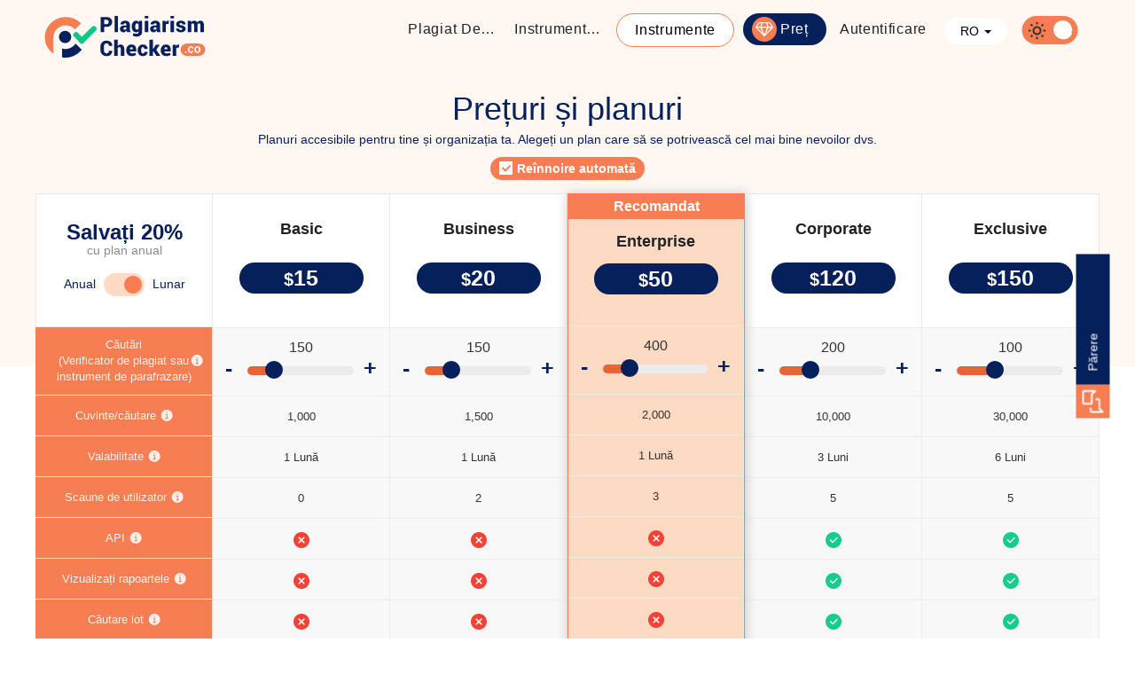

--- FILE ---
content_type: text/html; charset=UTF-8
request_url: https://www.plagiarismchecker.co/ro/plans
body_size: 33955
content:
<!DOCTYPE html>
<html lang="ro">
	<head>
        <meta name=viewport content="width=device-width, initial-scale=1">
        <meta name="ahrefs-site-verification" content="fdde79ea0e0d6b9a90d00c11fbd517e5ad02b70d7a2c3470dd31ad7b605b9a11">
        <meta name="yandex-verification" content="cae8024559dced9b" />
        <meta name="google-site-verification" content="d2AILxJl_q50VvzryVCNV9jZCOfBP_fIrOahklEXdUw" />
        <link rel="canonical" href="https://www.plagiarismchecker.co/ro/plans">
        <title>Prețuri și planuri - plagiatchecker.co</title>
        			<meta name="description" content="PlagiarismChecker.co costă de la 8 la 305 USD, în funcție de pachetul pe care îl alegeți. Oferă o serie de planuri de prețuri care se potrivesc cerințelor tale.">
		        <meta name="referrer" content="strict-origin-when-cross-origin">
<!-- <link rel="dns-prefetch" href="https://fonts.gstatic.com"> -->
<link rel="dns-prefetch" href="https://ajax.googleapis.com">
<link rel="dns-prefetch" href="https://apis.google.com">
<link rel="dns-prefetch" href="https://www.gstatic.com">
<!-- <link rel="dns-prefetch" href="https://fonts.googleapis.com"> -->
<link rel="dns-prefetch" href="//www.google-analytics.com">
<meta property="og:type" content="website">
<meta property="og:title" content="Prețuri și planuri - plagiatchecker.co">
<meta property="og:description" content="PlagiarismChecker.co costă de la 8 la 305 USD, în funcție de pachetul pe care îl alegeți. Oferă o serie de planuri de prețuri care se potrivesc cerințelor tale.">
<meta property="og:url" content="https://www.plagiarismchecker.co/ro/plans">
<meta property="og:image" content="https://www.plagiarismchecker.co/design_images/plagiarism-checker.png">
<meta property="og:site_name" content="Plagiarismchecker.co">
<!-- add twitter card setup  -->
<meta name="twitter:card" content="summary">
<meta name="twitter:title" content="Prețuri și planuri - plagiatchecker.co"> 
<meta name="twitter:description" content="PlagiarismChecker.co costă de la 8 la 305 USD, în funcție de pachetul pe care îl alegeți. Oferă o serie de planuri de prețuri care se potrivesc cerințelor tale."> 
<meta name="twitter:image" content="https://www.plagiarismchecker.co/design_images/plagiarism-checker.png">
<link rel="shortcut icon" href="https://www.plagiarismchecker.co/favicon.ico">
<!-- <link rel="stylesheet" href="https://www.plagiarismchecker.co/css/plans.css"> -->

<link rel="alternate" hreflang="x-default" href="https://www.plagiarismchecker.co/plans" /><link rel="alternate" hreflang="en" href="https://www.plagiarismchecker.co/plans" /><link rel="alternate" hreflang="ru" href="https://www.plagiarismchecker.co/ru/plans" /><link rel="alternate" hreflang="fr" href="https://www.plagiarismchecker.co/fr/plans" /><link rel="alternate" hreflang="ja" href="https://www.plagiarismchecker.co/ja/plans" /><link rel="alternate" hreflang="es" href="https://www.plagiarismchecker.co/es/plans" /><link rel="alternate" hreflang="it" href="https://www.plagiarismchecker.co/it/plans" /><link rel="alternate" hreflang="zh" href="https://www.plagiarismchecker.co/zh/plans" /><link rel="alternate" hreflang="de" href="https://www.plagiarismchecker.co/de/plans" /><link rel="alternate" hreflang="pt" href="https://www.plagiarismchecker.co/pt/plans" /><link rel="alternate" hreflang="id" href="https://www.plagiarismchecker.co/id/plans" /><link rel="alternate" hreflang="vi" href="https://www.plagiarismchecker.co/vi/plans" /><link rel="alternate" hreflang="tr" href="https://www.plagiarismchecker.co/tr/plans" /><link rel="alternate" hreflang="ro" href="https://www.plagiarismchecker.co/ro/plans" /><link rel="alternate" hreflang="da" href="https://www.plagiarismchecker.co/da/plans" /><link rel="alternate" hreflang="sv" href="https://www.plagiarismchecker.co/sv/plans" /><link rel="alternate" hreflang="pl" href="https://www.plagiarismchecker.co/pl/plans" /><link rel="alternate" hreflang="cs" href="https://www.plagiarismchecker.co/cs/plans" /><link rel="alternate" hreflang="no" href="https://www.plagiarismchecker.co/no/plans" /><link rel="alternate" hreflang="ms" href="https://www.plagiarismchecker.co/ms/plans" /><link rel="alternate" hreflang="ar" href="https://www.plagiarismchecker.co/ar/plans" /><link rel="alternate" hreflang="nl" href="https://www.plagiarismchecker.co/nl/plans" />
<!-- Google Tag Manager -->
<script>(function(w,d,s,l,i){w[l]=w[l]||[];w[l].push({'gtm.start':
new Date().getTime(),event:'gtm.js'});var f=d.getElementsByTagName(s)[0],
j=d.createElement(s),dl=l!='dataLayer'?'&l='+l:'';j.async=true;j.src=
'https://www.googletagmanager.com/gtm.js?id='+i+dl;f.parentNode.insertBefore(j,f);
})(window,document,'script','dataLayer','GTM-PR657354');</script>
<!-- End Google Tag Manager -->
        <style type="text/css">
    body {
        margin:0;
        padding:0;
    }
    .nav_img_section {
        height:35px;
        width:35px;
        float:left;
    }
    .nav_img_section img {
        width: 100%;
        border-radius: 100%;
    }
    .nav_bardropdown {
        margin: 2px 10px 0 0;
    }
    .caret {
        display: inline-block;
        width: 0;
        height: 0;
        margin-left: 2px;
        vertical-align: middle;
        border-top: 4px dashed;
        border-top: 4px solid\9;
        border-right: 4px solid transparent;
        border-left: 4px solid transparent;
    }
    .droplink b.caret{margin-top:15px;margin-left:5px;color:#05205b;}
    .dark .droplink b.caret{color:#fff;}
    .grecaptcha-badge {display:none;}
    .main_nav_bar {
    background: transparent;
    border-bottom: 0;
}
.main_nav_bar .navbar-inverse {
    width: 1200px;
    margin: 0px auto;
    background: transparent;
    border: transparent;
    padding: 15px 10px 0px 10px;
    min-height: 60px;
}
.main_nav_bar .navbar-brand {
    margin-left: 0px !important;
    color: #9d9d9d;
    margin-top: 3px;
}
/*img.header_logo {
    width: 300px;
}*/
.main_nav_bar .navbar-right {
    margin-right: 0px;
}
.main_nav_bar .navbar-header .navbar-brand {
    float: left;
    height: 50px;
    padding:0;
    font-size: 18px;
    line-height: 20px;
}
.new_modify li {position: relative;}
.main_nav_bar .navbar-nav>li>a {
    padding: 0px;
    color: #222222;
    font-size: 16px;
    padding: 8px 10px;
    letter-spacing: .7px;
}
.dark .main_nav_bar .navbar-nav>li>a {
    color: #fff;
}
.dropdown-menu>.active>a, .dropdown-menu>.active>a:focus, .dropdown-menu>.active>a:hover, .dropdown-menu>.active>a .nav_icon {color: #f77e53;}
  .dropdown-menu>li>a:focus, .dropdown-menu>li>a:hover, .dropdown-menu>li>a:hover .nav_icon {color: #f77e53;}
.about_drop_us .dropdown {
    padding: 10px 17px;
}
.about_drop_us .c_btn_about, .about_drop_us .c_btn_about:focus {
    background: transparent;
    border: 0;
    color: #222;
    font-size: 16px;
    font-weight: 600;
    padding: 0;
    box-shadow: none;
    outline: none;
}
.navbar-right .drop_about {
    left: 0px;
    width: 250px;
}
.about_drop_us .dropdown-menu>li>a {
    display: block;
    clear: both;
    line-height: 1.42857143;
    color: #333;
    white-space: nowrap;
    padding: 10px;
    font-size: 15px;
    font-weight: 600;
}
.selected{
    background: #f77e53;
    border-radius: 100px;
    padding: 0px 5px;
}
.nav_icons{float: left;}
.nav_icons a {
    margin: 10px 5px;
    text-decoration: dashed;
    display: inline-block;
}
.lang_drop0{
    background: #fff;
    border: 0px;
    border-radius: 100px;
    color: black;
    padding: 5px 18px;
    margin: 5px 10px;
    font-family: "Helvetica Neue",Helvetica,Arial,sans-serif !important;
}
.dark .lang_drop0{
    background: #484848;
    color: #fff;
}

@media only screen and (max-width: 1200px) {
    /*img.header_logo {width: 250px;}*/
    .main_nav_bar .navbar-inverse {width:100%;}
}

@media only screen and (max-width: 767px) {
    .lang_drop0 {
        background: none;
        /*padding: 5px 0px;*/
    }
    .dark .lang_drop0 {margin-left:6px;}
    .navbar-inverse .navbar-nav .open .dropdown-menu>li>a:focus, .navbar-inverse .navbar-nav .open .dropdown-menu>li>a:hover {
        color: #222 !important;
    }
}    .nav_bardropdown .droplink, .nav .open>a, .nav .open>a:focus, .nav .open>a:hover {color:#fff!important;height:35px;width:35px;}
    .dark .nav .open>a, .dark .nav .open>a:focus, .dark .nav .open>a:hover{background-color:transparent;}
    .navbar-collapse.in {
        overflow-y: visible;
    }
    .collapse.in {
        display: block;
    }
    .navbar-inverse .navbar-toggle {
        border-color: #e2e9f2;
        margin-top: 3px;
        margin-bottom: 0px;
    }
    .navbar-inverse .navbar-toggle .icon-bar {
        background-color: #aab4c0;
    }
    .navbar-toggle .icon-bar+.icon-bar {
        margin-top: 4px;
    }
    .navbar-toggle .icon-bar {
        display: block;
        width: 22px;
        height: 2px;
        border-radius: 1px;
    }
    .open>.dropdown-menu {
        display: block;
    }
    #lang_menu1 .dropdown-menu{top:45px;}
    li.highlighted {background: #05205b;border-radius: 100px;padding: 0px 10px;margin:0 5px;}
    .dark li.highlighted {background:#484848;}

    li.highlighted:hover {background: #f77e53;}
    .dark li.highlighted:hover {background:#f77e53;}

    li.highlighted a {color:#fff !important;position: relative;padding-left:32px!important;}
    li.highlighted a:before {position:absolute;content:" ";background:#f77e53 url(https://www.plagiarismchecker.co/design_images/pricing.svg) center center no-repeat;width:28px;height:28px;border-radius:50px;top:4px;left:0;}
    li.splan a {color:#06205b !important;position: relative;padding-left:28px!important;}
    li.splan a:before {position:absolute;content:" ";background:#06205b url(https://www.plagiarismchecker.co/design_images/pricing.svg) center center no-repeat;width:28px;height:28px;border-radius:50px;top:4px;left:-5px;}
                       
	li.free-tools {background:#fff;border-radius: 100px;padding:0px 10px;margin:0 5px;border:1px solid #f77e53}
    .dark li.free-tools {background:#484848;border:1px solid #fff}

    li.free-tools:hover {background:#f77e53;}
    .dark li.free-tools:hover {background:#f77e53;}

    li.free-tools a {color:#000 !important;}
    .dark li.free-tools a {color:#fff !important;}
                       
    .btn_pulse {
        box-shadow: 0 0 0 0 rgba(12, 41, 117, 0.7);
        -webkit-animation: pulsing 1.25s infinite cubic-bezier(0.66, 0, 0, 1);
        -moz-animation: pulsing 1.25s infinite cubic-bezier(0.66, 0, 0, 1);
        -ms-animation: pulsing 1.25s infinite cubic-bezier(0.66, 0, 0, 1);
        animation: pulsing 1.25s infinite cubic-bezier(0.66, 0, 0, 1);
        transition: all 300ms ease-in-out;
    }
    .btn_pulse:hover{box-shadow: 0 0 0 0 rgba(232,76,61, 0.7);}
    /* Animation */

    @-webkit-keyframes pulsing {
      to {
        box-shadow: 0 0 0 20px rgba(232, 76, 61, 0);
      }
    }

    @-moz-keyframes pulsing {
      to {
        box-shadow: 0 0 0 20px rgba(232, 76, 61, 0);
      }
    }

    @-ms-keyframes pulsing {
      to {
        box-shadow: 0 0 0 20px rgba(232, 76, 61, 0);
      }
    }

    @keyframes  pulsing {
      to {
        box-shadow: 0 0 0 20px rgba(232, 76, 61, 0);
      }
    }
    .tooltip {
        position: absolute;
        z-index: 1070;
        display: block;
        font-family: "Helvetica Neue",Helvetica,Arial,sans-serif;
        font-size: 12px;
        font-style: normal;
        font-weight: 400;
        line-height: 1.42857143;
        text-align: left;
        text-align: start;
        text-decoration: none;
        text-shadow: none;
        text-transform: none;
        letter-spacing: normal;
        word-break: normal;
        word-spacing: normal;
        word-wrap: normal;
        white-space: normal;
        filter: alpha(opacity=0);
        opacity: 0;
        line-break: auto;
    }
    .tooltip.top {
        padding: 5px 0;
        margin-top: -3px;
    }
    .tooltip.in {
        filter: alpha(opacity=90);
        opacity: .9;
    }
    .tooltip.top .tooltip-arrow {
        bottom: 0;
        left: 50%;
        margin-left: -5px;
        border-width: 5px 5px 0;
        border-top-color: #000;
    }
    .tooltip-arrow {
        position: absolute;
        width: 0;
        height: 0;
        border-color: transparent;
        border-style: solid;
    }
    .tooltip-inner {
        max-width: 200px;
        padding: 3px 8px;
        color: #fff;
        text-align: center;
        background-color: #000;
        border-radius: 4px;
    }
    @media (max-width:480px) {
        .bs-example{display:inline-block;margin:0 0 4px 6px;}
        .navbar-collapse.collapse {background:#fff7f2;position:relative;z-index:51;}
        .dark .navbar-collapse.collapse {background:#313131;position:relative;z-index:51;}
		#beforebox {margin-bottom: 10px;}
    }
    .navbar-toggle {
        position: relative;
        float: right;
        padding: 9px 10px;
        margin-top: 8px;
        margin-right: 15px;
        margin-bottom: 8px;
        background-color: transparent;
        background-image: none;
        border: 1px solid transparent;
        border-radius: 4px;
    }
    .navbar-inverse .navbar-toggle {
        border-color: #e2e9f2;
        margin-top: 3px;
        margin-bottom: 0px;
    }
    .navbar-toggle .icon-bar {
        display: block;
        width: 22px;
        height: 2px;
        border-radius: 1px;
    }
    .navbar-inverse .navbar-toggle .icon-bar {
        background-color: #aab4c0;
    }
    .navbar-toggle .icon-bar+.icon-bar {
        margin-top: 4px;
    }
    i.fa-search {width:14px;height:14px;background:url(https://www.plagiarismchecker.co/design_images/plans_asets/plansprite.png) -20px -55px no-repeat;margin-right:5px;display:inline-block;}
    i.fa-file {width:12px;height:15px;background:url(https://www.plagiarismchecker.co/design_images/plans_asets/plansprite.png) -21px -75px no-repeat;margin-right:5px;display:inline-block;}
    span.user {width:14px;height:14px;background:url(https://www.plagiarismchecker.co/design_images/plans_asets/plansprite.png) -20px -95px no-repeat;margin-right:5px;display:inline-block;}
    span.log-out {width:14px;height:14px;background:url(https://www.plagiarismchecker.co/design_images/plans_asets/plansprite.png) -20px -112px no-repeat;margin-right:5px;display:inline-block;}

    .dropdown-menu>li>a:focus i, .dropdown-menu>li>a:hover i, .dropdown-menu>li>a:focus span, .dropdown-menu>li>a:hover span {background-position-x:-2px;}
    .dropdown-menu>li>a:focus i.fa-file, .dropdown-menu>li>a:hover i.fa-file {background-position-x:-4px;}

    @media (max-width: 768px) {
        .navbar-header {
            float: none;
        }
        .navbar-toggle {
            display: block;
        }
        .navbar-collapse {
            border-top: 1px solid transparent;
            box-shadow: inset 0 1px 0 rgba(255,255,255,0.1);
        }
        .navbar-collapse.collapse {
            display: none!important;
        }
        .navbar-nav {
            float: none!important;
            margin: 7.5px -15px;
        }
        .navbar-nav>li {
            float: none;
        }
        .navbar-nav>li>a {
            padding-top: 10px;
            padding-bottom: 10px;
        }
        .navbar-text {
            float: none;
            margin: 15px 0;
        }
        /* since 3.1.0 */
        .navbar-collapse.collapse.in { 
            display: block!important;
        }
        .collapsing {
            overflow: hidden!important;
        }
    	li.free-tools{margin-bottom:5px;}
    }
    .d-none{display:none !important;}
    .labell {
      display: block;
      width: 63px;
      height: 32px;
      border-radius: 40px;
      position: relative;
      -webkit-tap-highlight-color: rgba(255, 255, 255, 0);
      margin-top:3px;
      margin-left:6px;
    }
    .labell input {
      display: none;
    }
    .labell div {
      display: block;
      width: 63px;
      height: 32px;
      position: absolute;
      left: 50%;
      top: 50%;
      transform: translate(-50%, -50%);
      border-radius: 25px;
    }
    .labell div:after {
      content: "";
      position: absolute;
      display: block;
      width: 63px;
      height: 32px;
      border-radius: 23px;
      background: #484848;
      transition: 0.2s;
    }
    .labell i {
      display: block;
      width: 21px;
      height: 21px;
      position: absolute;
      border-radius: 50%;
      top: 6px;
      left: 7px;
      transition: 0.25s;
    }
    .labell i:after {
      content: "";
      position: absolute;
      display: block;
      width: 21px;
      height: 21px;
      border-radius: 50%;
      background: #f77e53;
      z-index: 1;
    }
    .labell input:checked ~ i:after {
        background: #fff;
    }
    .labell input:checked ~ i {
      top: 5px;
      left: 36px;
    }
    .labell input:checked + div:after {
      background: #f77e53;
    }
    .labell input:checked + div > .off {
      color: transparent;
    }
    .labell input:checked + div > .on {
      color: #c6631d;
    }
    .labell:after {
      content: "";
      position: absolute;
      display: block;
      width: 63px;
      height: 32px;
      border-radius: 42px;
      z-index: -1;
    }
    .labell:hover {
      cursor: pointer;
    }
    .labell:focus, .labell:active {
      outline: 0;
    }

    .labell .on, .labell .off {
      text-transform: uppercase;
      position: absolute;
      left: 7px;
      top: 48%;
      transform: translateY(-50%);
      font-size: 1.2em;
      font-weight: 600;
      z-index: 2;
      -webkit-user-select: none;
      -moz-user-select: none;
      -ms-user-select: none;
      letter-spacing: 1px;
      transition: 0.25s;
    }

    @-moz-document url-prefix() {
      .labell .on, .labell .off{top:43%;}
    }

    .labell .on {
      color: transparent;
    }

    .labell .off {
      left: initial;
      right: 6px;
      color: #444;
    }
    #lang_menu1{margin:0;}
    .nav .open>a, .nav .open>a:focus, .nav .open>a:hover, .nav_bardropdown .droplink{padding:0 !important;}
        .main_nav_bar .navbar-nav>li>a{white-space:nowrap;overflow:hidden;text-overflow:ellipsis;max-width:120px;}
        #myNavbar li.dropdown a.btn { width:90px;border:1px solid #ccc;border-radius:100px;padding:7px 10px!important;color:#000!important;background:#fff;box-shadow:none;
    height:35px; }
    .arrow {
      border: solid black;
      border-width: 0 2px 2px 0;
      display: inline-block;
      padding:3px;
    }

    .right {
      transform: rotate(-45deg);
      -webkit-transform: rotate(-45deg);
    }

    .left {
      transform: rotate(135deg);
      -webkit-transform: rotate(135deg);
    }

    .up {
      transform: rotate(-135deg);
      -webkit-transform: rotate(-135deg);
    }

    .down {
      transform: rotate(45deg);
      -webkit-transform: rotate(45deg);
    }
    #myNavbar li.dropdown a.btn span.arrow {position:relative;top:-3px;right:-3px;}
</style>

<style>
    .dark a{color:#f77e53;}html{font-family:sans-serif;-webkit-text-size-adjust:100%;-ms-text-size-adjust:100%}body{margin:0}body.dark{background-color:#232323;color:#fff;}article,aside,details,figcaption,figure,footer,header,hgroup,main,menu,nav,section,summary{display:block}a{background-color:transparent}h1{margin:.67em 0;font-size:2em}img{border:0}button,input,optgroup,select,textarea{margin:0;font:inherit;color:inherit}button{overflow:visible}button,select{text-transform:none}button,html input[type=button],input[type=reset],input[type=submit]{-webkit-appearance:button;cursor:pointer}input{line-height:normal}input[type=checkbox],input[type=radio]{-webkit-box-sizing:border-box;-moz-box-sizing:border-box;box-sizing:border-box;padding:0}input[type=number]::-webkit-inner-spin-button,input[type=number]::-webkit-outer-spin-button{height:auto}textarea{overflow:auto}*{-webkit-box-sizing:border-box;-moz-box-sizing:border-box;box-sizing:border-box}:after,:before{-webkit-box-sizing:border-box;-moz-box-sizing:border-box;box-sizing:border-box}html{font-size:10px;-webkit-tap-highlight-color:transparent}body{font-family:"Helvetica Neue",Helvetica,Arial,sans-serif;font-size:14px;line-height:1.42857143;color:#333;background-color:#fff}button,input,select,textarea{font-family:inherit;font-size:inherit;line-height:inherit}a{color:#337ab7;text-decoration:none}img{vertical-align:middle}.h1,.h2,.h3,.h4,.h5,.h6,h1,h2,h3,h4,h5,h6{font-family:inherit;font-weight:500;line-height:1.1;color:inherit}.h1,.h2,.h3,h1,h2,h3{margin-top:20px;margin-bottom:10px}.h1,h1{font-size:36px}.h2,h2{font-size:30px}.h3,h3{font-size:24px}p{margin:0 0 10px}.text-left{text-align:left}.text-right{text-align:right}.text-center{text-align:center}ol,ul{margin-top:0;margin-bottom:10px}ol ol,ol ul,ul ol,ul ul{margin-bottom:0}.list-unstyled{padding-left:0;list-style:none}.container{padding-right:15px;padding-left:15px;margin-right:auto;margin-left:auto}@media (min-width:768px){.container{width:750px}}@media (min-width:992px){.container{width:970px}}@media (min-width:1200px){.container{width:1170px}}.col-lg-1,.col-lg-10,.col-lg-11,.col-lg-12,.col-lg-2,.col-lg-3,.col-lg-4,.col-lg-5,.col-lg-6,.col-lg-7,.col-lg-8,.col-lg-9,.col-md-1,.col-md-10,.col-md-11,.col-md-12,.col-md-2,.col-md-3,.col-md-4,.col-md-5,.col-md-6,.col-md-7,.col-md-8,.col-md-9,.col-sm-1,.col-sm-10,.col-sm-11,.col-sm-12,.col-sm-2,.col-sm-3,.col-sm-4,.col-sm-5,.col-sm-6,.col-sm-7,.col-sm-8,.col-sm-9,.col-xs-1,.col-xs-10,.col-xs-11,.col-xs-12,.col-xs-2,.col-xs-3,.col-xs-4,.col-xs-5,.col-xs-6,.col-xs-7,.col-xs-8,.col-xs-9{position:relative;min-height:1px;padding-right:15px;padding-left:15px}.col-xs-1,.col-xs-10,.col-xs-11,.col-xs-12,.col-xs-2,.col-xs-3,.col-xs-4,.col-xs-5,.col-xs-6,.col-xs-7,.col-xs-8,.col-xs-9{float:left}.col-xs-12{width:100%}.col-xs-6{width:50%}@media (min-width:768px){.col-sm-1,.col-sm-10,.col-sm-11,.col-sm-12,.col-sm-2,.col-sm-3,.col-sm-4,.col-sm-5,.col-sm-6,.col-sm-7,.col-sm-8,.col-sm-9{float:left}.col-sm-12{width:100%}.col-sm-9{width:75%}.col-sm-6{width:50%}.col-sm-4{width:33.33333333%}.col-sm-3{width:25%}.col-sm-2{width:16.66666667%}}@media (min-width:992px){.col-md-1,.col-md-10,.col-md-11,.col-md-12,.col-md-2,.col-md-3,.col-md-4,.col-md-5,.col-md-6,.col-md-7,.col-md-8,.col-md-9{float:left}.col-md-12{width:100%}.col-md-8{width:66.66666667%}.col-md-6{width:50%}.col-md-4{width:33.33333333%}.col-md-2{width:16.66666667%}}label{display:inline-block;max-width:100%;margin-bottom:5px;font-weight:700}input[type=checkbox],input[type=radio]{margin:4px 0 0;line-height:normal}input[type=range]{display:block;width:100%}.form-control{display:block;width:100%;height:34px;padding:6px 12px;font-size:14px;line-height:1.42857143;color:#555;background-color:#fff;background-image:none;border:1px solid #ccc;border-radius:4px;-webkit-box-shadow:inset 0 1px 1px rgba(0,0,0,.075);box-shadow:inset 0 1px 1px rgba(0,0,0,.075);-webkit-transition:border-color ease-in-out .15s,-webkit-box-shadow ease-in-out .15s;-o-transition:border-color ease-in-out .15s,box-shadow ease-in-out .15s;transition:border-color ease-in-out .15s,box-shadow ease-in-out .15s}.form-control::-webkit-input-placeholder{color:#757575}.form-group{margin-bottom:15px}.btn{display:inline-block;padding:6px 12px;margin-bottom:0;font-size:14px;font-weight:400;line-height:1.42857143;text-align:center;white-space:nowrap;vertical-align:middle;-ms-touch-action:manipulation;touch-action:manipulation;cursor:pointer;-webkit-user-select:none;-moz-user-select:none;-ms-user-select:none;user-select:none;background-image:none;border:1px solid transparent;border-radius:4px}.btn-default{color:#333;background-color:#fff;border-color:#ccc}.collapse{display:none}.dropdown,.dropup{position:relative}.dropdown-menu{position:absolute;top:100%;left:0;z-index:1000;display:none;float:left;min-width:160px;padding:5px 0;margin:2px 0 0;font-size:14px;text-align:left;list-style:none;background-color:#fff;-webkit-background-clip:padding-box;background-clip:padding-box;border:1px solid #ccc;border:1px solid rgba(0,0,0,.15);border-radius:4px;-webkit-box-shadow:0 6px 12px rgba(0,0,0,.175);box-shadow:0 6px 12px rgba(0,0,0,.175)}.dropdown-menu>li>a{display:block;padding:3px 20px;clear:both;font-weight:400;line-height:1.42857143;color:#333;white-space:nowrap}@media (min-width:768px){.navbar-right .dropdown-menu{right:0;left:auto}.navbar-right .dropdown-menu-left{right:auto;left:0}}.input-group{position:relative;display:table;border-collapse:separate}.input-group .form-control{position:relative;z-index:2;float:left;width:100%;margin-bottom:0}.input-group .form-control,.input-group-addon,.input-group-btn{display:table-cell}.input-group-addon,.input-group-btn{width:1%;white-space:nowrap;vertical-align:middle}.input-group .form-control:first-child,.input-group-addon:first-child,.input-group-btn:first-child>.btn,.input-group-btn:first-child>.btn-group>.btn,.input-group-btn:first-child>.dropdown-toggle,.input-group-btn:last-child>.btn-group:not(:last-child)>.btn,.input-group-btn:last-child>.btn:not(:last-child):not(.dropdown-toggle){border-top-right-radius:0;border-bottom-right-radius:0}.input-group .form-control:last-child,.input-group-addon:last-child,.input-group-btn:first-child>.btn-group:not(:first-child)>.btn,.input-group-btn:first-child>.btn:not(:first-child),.input-group-btn:last-child>.btn,.input-group-btn:last-child>.btn-group>.btn,.input-group-btn:last-child>.dropdown-toggle{border-top-left-radius:0;border-bottom-left-radius:0}.input-group-btn{position:relative;font-size:0;white-space:nowrap}.input-group-btn>.btn{position:relative}.input-group-btn:last-child>.btn,.input-group-btn:last-child>.btn-group{z-index:2;margin-left:-1px}.nav{padding-left:0;margin-bottom:0;list-style:none}.nav>li{position:relative;display:block}.nav>li>a{position:relative;display:block;padding:10px 15px}.navbar{position:relative;min-height:50px;margin-bottom:20px;border:1px solid transparent}@media (min-width:768px){.navbar{border-radius:4px}}@media (min-width:768px){.navbar-header{float:left}}.navbar-collapse{padding-right:15px;padding-left:15px;overflow-x:visible;-webkit-overflow-scrolling:touch;border-top:1px solid transparent;-webkit-box-shadow:inset 0 1px 0 rgba(255,255,255,.1);box-shadow:inset 0 1px 0 rgba(255,255,255,.1)}@media (min-width:768px){.navbar-collapse{width:auto;border-top:0;-webkit-box-shadow:none;box-shadow:none}.navbar-collapse.collapse{display:block!important;height:auto!important;padding-bottom:0;overflow:visible!important}}.navbar-brand{float:left;height:50px;padding:15px 15px;font-size:18px;line-height:20px}.navbar-brand>img{display:block}.navbar-toggle{position:relative;float:right;padding:9px 10px;margin-top:8px;margin-right:15px;margin-bottom:8px;background-color:transparent;background-image:none;border:1px solid transparent;border-radius:4px}.navbar-toggle .icon-bar{display:block;width:22px;height:2px;border-radius:1px}.navbar-toggle .icon-bar+.icon-bar{margin-top:4px}@media (min-width:768px){.navbar-toggle{display:none}}.navbar-nav{margin:7.5px -15px}.navbar-nav>li>a{padding-top:10px;padding-bottom:10px;line-height:20px}@media (min-width:768px){.navbar-nav{float:left;margin:0}.navbar-nav>li{float:left}.navbar-nav>li>a{padding-top:15px;padding-bottom:15px}}@media (min-width:768px){.navbar-left{float:left!important}.navbar-right{float:right!important;margin-right:-15px}.navbar-right~.navbar-right{margin-right:0}}.navbar-inverse{background-color:#222;border-color:#080808}.navbar-inverse .navbar-brand{color:#9d9d9d}.navbar-inverse .navbar-collapse,.navbar-inverse .navbar-form{border-color:#101010}.alert{padding:15px;margin-bottom:20px;border:1px solid transparent;border-radius:4px}.alert-success{color:#3c763d;background-color:#dff0d8;border-color:#d6e9c6}.alert-danger{color:#a94442;background-color:#f2dede;border-color:#ebccd1}.close{float:right;font-size:21px;font-weight:700;line-height:1;color:#000;text-shadow:0 1px 0 #fff;opacity:.2}button.close{-webkit-appearance:none;padding:0;cursor:pointer;background:0 0;border:0}.modal{position:fixed;top:0;right:0;bottom:0;left:0;z-index:1050;display:none;overflow:auto;-webkit-overflow-scrolling:touch;outline:0}.modal-dialog{position:relative;width:auto;margin:10px}.modal-content{position:relative;background-color:#fff;-webkit-background-clip:padding-box;background-clip:padding-box;border:1px solid #999;border:1px solid rgba(0,0,0,.2);border-radius:6px;outline:0;-webkit-box-shadow:0 3px 9px rgba(0,0,0,.5);box-shadow:0 3px 9px rgba(0,0,0,.5)}.modal-body{position:relative;padding:15px}@media (min-width:768px){.modal-dialog{width:600px;margin:30px auto}.modal-content{-webkit-box-shadow:0 5px 15px rgba(0,0,0,.5);box-shadow:0 5px 15px rgba(0,0,0,.5)}.modal-sm{width:300px}}.btn-group-vertical>.btn-group:after,.btn-group-vertical>.btn-group:before,.btn-toolbar:after,.btn-toolbar:before,.clearfix:after,.clearfix:before,.container-fluid:after,.container-fluid:before,.container:after,.container:before,.dl-horizontal dd:after,.dl-horizontal dd:before,.form-horizontal .form-group:after,.form-horizontal .form-group:before,.modal-footer:after,.modal-footer:before,.modal-header:after,.modal-header:before,.nav:after,.nav:before,.navbar-collapse:after,.navbar-collapse:before,.navbar-header:after,.navbar-header:before,.navbar:after,.navbar:before,.pager:after,.pager:before,.panel-body:after,.panel-body:before,.row:after,.row:before{display:table;content:" "}.btn-group-vertical>.btn-group:after,.btn-toolbar:after,.clearfix:after,.container-fluid:after,.container:after,.dl-horizontal dd:after,.form-horizontal .form-group:after,.modal-footer:after,.modal-header:after,.nav:after,.navbar-collapse:after,.navbar-header:after,.navbar:after,.pager:after,.panel-body:after,.row:after{clear:both}.pull-right{float:right!important}.visible-lg,.visible-md,.visible-sm,.visible-xs{display:none!important}.main_width{width:1200px;margin:0 auto}.inner_page .plan_box{background:#fff;margin-top:-118px;display:block}.dark .inner_page .plan_box{background:#484848;}.pn{padding:0!important}.check_btn{height:47px;border:none;border-radius:4px;background:#2361c1;color:#fff;font-size:16px;outline:0;margin-bottom:20px;padding:10px 15px}.inner_page .check_btn{width:100%;font-size:20px;color:#fff;}.modal-backdrop.in{opacity:.5}.modal-backdrop{position:fixed;top:0;right:0;bottom:0;left:0;z-index:1040;background-color:#000}.nav_img_section img{width:100%;border-radius:100%}.nav_bardropdown{margin:10px 0 0 8px}.nav .open>a,.nav .open>a:focus,.nav .open>a:hover,.nav_bardropdown .droplink{outline:0;padding:3px 10px;text-decoration:none;color:#fff!important;font-size:16px;height:40px;min-width:40px;letter-spacing:.7px}.caret{display:inline-block;width:0;height:0;margin-left:2px;vertical-align:middle;border-top:4px dashed;border-right:4px solid transparent;border-left:4px solid transparent}.dropdown-menu{top:38px;padding:5px 0 0!important}.inner_head_box{height:50px;display:flex;align-items:center;justify-content:center}.plan_box .plan_h{color:#fff;font-size:18px;margin:0}.dark .plan_box .plan_h{color:#fff;}.inner_head_box2{height:110px;border:1px solid #e2e9f2;border-top:none;display:flex;align-items:center;justify-content:center;border-bottom:none;border-left:none}.dark .inner_head_box2{border-right:1px solid #545454;}.price_area{font-weight:800}.purchase{width:140px!important;display:block;padding:10px;margin:0 auto 10px;}.plan_box .price_area .sign{font-size:20px;color:#000;position:relative;top:3px}.plan_box .price_area .price{font-size:35px;color:#222;position:relative;top:6px}.main_nav_bar{background:#fff7f2}.dark .main_nav_bar{background:none;}div.basic,div.business,div.corporate,div.enterprise,div.exclusive{transition:.5s}div.pop{transition:.5s;position:relative;z-index:100;box-shadow:0 0 10px 2px #2562c1;border:1px solid #fff}.heading_style0{font-weight:700;margin:50px 0;display:block}.heading_style1{font-weight:700;margin:20px 0;display:block;text-align:center}.range-control{position:relative;margin:8px 0;z-index:50}.range_slider{-webkit-appearance:none;-moz-appearance:none;display:block;width:100%;height:0;background:#4d4d4d;margin:0;outline:0;border-radius:10px}.range_slider::-webkit-slider-thumb{width:20px;height:20px;border-radius:100px;border:0;-webkit-appearance:none;background:#06205b;cursor:pointer;position:relative;z-index:3;margin-top:8px}.dark .range_slider::-webkit-slider-thumb{background:#000;}@-moz-document url-prefix(){.range_slider{margin-top:4px}}.range_slider::-moz-range-thumb{width:20px;height:20px;border-radius:100px;border:0;-moz-appearance:none;background:#06205b;cursor:pointer;position:relative;z-index:3;margin-top:8px}.range_slider::-ms-thumb{width:20px;height:20px;border-radius:100px;border:0;background:#06205b;cursor:pointer;margin-top:8px}output{position:absolute;top:-40px;left:8px;display:block;color:#626263;font-size:13px}.range_slider:active+output{display:block;transform:translateX(-50%)}.range_fill{border-radius:10px;position:absolute;height:10px;width:70%!important;top:0;left: 25px;background:linear-gradient(to right,#2361c1 0,#2361c1 0,#ededed 0,#ededed 100%)}.main_plain_boxes{overflow:hidden;margin-top:30px}.plain_box{width:17%;padding:14px 0;margin-left:30px;border-radius:6px;float:left}.plain_box img{float:left;margin:5px 10px}.plain_box p{font-size:15px}.plain_box span{font-size:22px;font-weight:700;display:inline-block}.bgffe8e8{background:#ffe8e8}.bge8f3ff{background-color:#e8f3ff}.bge8ffea{background-color:#e8ffea}.bgfff8e8{background-color:#fff8e8}.bgefeff3{background-color:#efeff3}@media  only screen and (max-width:1100px){.plain_box{width:30%;padding:14px 0;margin:15px 10px;border-radius:6px;float:left}}@media  only screen and (max-width:700px){.plain_box img{margin:5px 10px;text-align:center}.plain_box{width:100%;padding:15px;margin:15px 0;border-radius:6px;float:left;text-align:center}}@media (max-width:1200px){.main_width{width:90%}}.price_area{font-weight:800}.plan_box .plan_h{color:#fff;font-size:18px;margin:0}.plan_box .price_area .sign{font-size:20px;color:#000;position:relative;top:3px}.plan_box .price_area .price{font-size:35px;color:#222;position:relative;top:6px}.plan_box .price_area .duration{font-size:16px;color:#a9acb5;display:block;text-align:center}.inner_page .plan_box{background:#fff;margin-top:-118px;display:block}.head_box.br1{border:1px solid #e2e9f2;border-bottom:none;height:160px}.dark .head_box.br1{border:1px solid #545454;}.inner_head_box{height:50px;display:flex;align-items:flex-end;justify-content:center}.head_box .clr_0d47a1{background:#0d47a1}.head_box .clr_2562c1{background:#2562c1}.head_box .clr_3175de{background:#3175de}.inner_head_box2{height:110px;border:1px solid #e2e9f2;border-top:none;display:flex;align-items:center;justify-content:center;border-bottom:none;border-left:none}.content_box.head_jsc .inn_content_box{border-left:1px solid #e2e9f2}.inn_content_box.br_l{border-left:1px solid #e2e9f2}.inn_content_box:last-child{border-bottom:1px solid #e2e9f2}.inn_content_box .check_btn{width:150px!important;height:32px;padding:5px!important;font-size:15px;margin:18px;text-align:center}.head_jsc .inn_content_box{justify-content:end}.inn_content_box .fas.fa-check{color:#32ba7a}.inn_content_box .fas.fa-times{color:#ea5050}.badge_area .w585{width:97%;margin-top:60px}.badge_area .badge_top{width:92%;height:58px;background:#32ba7a;border-radius:7px 7px 0 0}.badge_area .badge_h{font-size:24px;color:#fff}.badge_area .badge_box{min-height:195px;background:#f6f9ff;border:1px solid #e2e9f2;border-radius:4px;padding:25px 25px;overflow:hidden}.badge_area .badge_box p{margin-top:10px}.shopping_area{border:1px solid #e2e9f2;margin-top:30px;border-radius:4px}.shopping_area .secure{height:170px}.shopping_area .br_r{border-right:1px solid #e2e9f2}.shopping_area .shoping{border-top:1px solid #e2e9f2;padding:0 55px 0 70px;background:#f6f9ff}.shopping_area .shoping .h110{height:110px}.iti-flag{display:none}.intl-tel-input.separate-dial-code .selected-dial-code{padding-left:0!important}.intl-tel-input .selected-flag .iti-arrow{border-top:none!important;margin-top:-9px!important;right:17px!important}.selected-flag{background-color:transparent!important;outline:0;width:70px!important;max-width:75px!important;padding:0!important}.intl-tel-input input[type=tel]{padding-left:80px!important}.pricing_pop{padding-right:0!important;background:rgba(0,0,0,0.5)}.modal-body{overflow:hidden;padding:0}.pricing_pop .pop_bg{background:url(../images/pop_bg.png);height:665px;background-repeat:no-repeat;background-size:cover;margin-top:-1px}.pricing_pop .pop_h{font-size:22px;color:#fff;margin-top:67px;line-height:30px}.pop_bg .p34{padding:34px}.pricing_pop .pop_form{padding:65px 75px}.pop_form .nav li{width:49.7%}.pop_form .nav li a{font-size:16px;border-radius:0;height:40px;padding:7px}.pop_form .nav li a:hover,.pop_form .nav li.active a{background-color:#32ba7a!important;color:#fff}.pop_form .nav{border-bottom:1px solid #e2e9f2;margin-bottom:15px}.pop_form .check_btn{font-size:16px;margin-top:30px}.pop_form .lost_p{font-size:14px;color:#222;margin:20px 25px 0;display:inline-block}.pop_form .pt15{padding-top:15px}.pop_form .h32{height:32px}.select select{-webkit-appearance:none;-moz-appearance:none;-ms-appearance:none;appearance:none;outline:0;box-shadow:none;border:0!important}.select{position:relative;display:block}.dropdown-menu li a .nav_icon{color:#bfc3cc;padding:5px;margin-right:5px}.dropdown-menu>li>a{display:block;padding:3px 20px;clear:both;font-weight:400;line-height:1.42857143;color:#333;white-space:nowrap}.dropdown-menu .background{background:#f9fafd;padding:10px 0 10px 1px;border-top:1px solid #e2e9f2}.new::after{right:15px}.inner_page .signin{width:500px;box-shadow:0 0 20px 6px #e2e9f2;border-radius:5px;margin-bottom:120px;overflow:hidden;padding-bottom:25px!important}.signin .signin_h{font-size:20px;color:#222;margin:0 0 20px}.signin .signin_h:after{content:"";background:#2361c1;width:85px;height:2px;display:block;position:relative;left:0;top:10px}.signin .nav li a:hover,.signin .nav li.active a{background-color:#2361c1!important;color:#fff}.signin .nav li a{font-size:20px;height:70px;padding:21px;font-weight:700}.signin .social_h{font-size:16px;margin-bottom:20px}.signin .tab-content{padding:35px 50px 30px;overflow:hidden}.signin .social_h:after,.signin .social_h:before{background:#e2e9f1;width:113px;height:1px;display:inline-block;position:relative;top:-3px}.signin .social_h:before{left:-9px}.signin .social_h:after{right:-9px}.signin .social_btn .check_btn{width:70%;font-size:14px;height:40px;background:#415dae;margin:0 auto;display:inline-block;margin-bottom:10px}.social_btn .google{background:#dd4b39!important}.dash_match{padding-right:0!important}.dash_top{height:50px;background:#2261c2}.dash_top_h{font-size:20px;color:#fff;padding:15px}.pop_cross{float:right;margin:2px;background:0 0;border:none;color:#fff}.similar_box{padding:20px}.inner_similar{border-radius:4px;overflow:hidden;border:1px solid #d6dbe5;margin-bottom:20px}.inner_similar_h{height:50px;background:#eaeef6;border-bottom:1px solid #d6dbe5;font-size:14px;padding:15px}.inner_similar_box{padding:20px 30px;font-size:14px;word-break:break-all}.inner_similar_box a{color:#337ab7!important}.report_info .info_box{height:50px;border-bottom:1px solid #d6dbe5;padding:0 25px}.info_box:nth-last-child(-n+2){border-bottom:none;height:60px;padding:0 25px 10px}.info_box:nth-child(odd){border-right:1px solid #d6dbe5}.profile_info{border-bottom:1px solid #e6eaf3;min-height:50px;padding:10px 15px;overflow:hidden}.profile_info :nth-child(2n-1){font-size:15px}.profile_info i{padding:3px 10px;background:#32ba7a;color:#fff;border-radius:4px;font-size:14px!important;font-style:normal}.profile_info .progres_bg,.profile_info .progres_width{height:7px;background:#e6ebf5}.profile_info .progres_width{background:#e6ebf5}.profile_info .w143{width:143px}.profile_info .w65{width:60px}.update_pro{background:#f6f9ff;padding:10px 50px 40px;border:1px solid #d6dbe5;min-height:284px;margin-top:55px;border-radius:4px}.up_info{width:47%}.up_pass .cus_btn{width:150px}.dismiss_pop{position:absolute;right:0;background:0 0;border:none;font-size:20px;z-index:999999;color:#2361c1}@media (max-width:550px){.mdpn{display:none!important}.mdpb{display:block!important}.top_nav .sign_btn{margin-bottom:10px!important;float:none!important}}@media (max-width:767px){.hidden-xs{display:none!important}.jsc_c{justify-content:center}div.btns{top:0!important;right:0!important;position:relative!important}div.btns a{margin:10px}.mbox{min-width:auto}.mistakes-boxes .text-right{width:100%!important}.mistakes-boxes .text-left{width:100%!important}.navbar-inverse{min-height:70px!important}.navbar-inverse .navbar-toggle .icon-bar{background-color:#aab4c0}.inner_head_box{border-left:1px solid #e2e9f2!important}.main_add_slider{width:100%!important;height:115px!important}.content_box{padding:0!important;border-right:none!important;border-top:none!important}.inn_content_box{justify-content:space-between!important}.inn_content_box .check_btn{margin:0 auto!important}.logo_img{margin-top:9px!important}.navbar-nav{margin:7.5px 0}.navbar-collapse{box-shadow:none}.navbar-inverse .navbar-collapse{border-color:transparent}.navbar-inverse .navbar-toggle{border-color:#e2e9f2;margin-top:3px;margin-bottom:0}.navbar-inverse .navbar-toggle:focus,.navbar-inverse .navbar-toggle:hover{background-color:transparent}.testimonial_area .pt200{padding-top:50px!important}.shadow_div{min-height:150px;margin-bottom:20px;word-break:break-word}.cus_pill li{width:134px;width:48%;margin:1%!important}.bottom_slider .slide_img:nth-child(2n){border-right:none}.f_heading{margin-bottom:20px;margin-top:25px}.mtc{text-align:center}.f_logo_img{margin-bottom:10px!important;width:250px!important}.b_footer .fb_btn{margin-top:10px!important}.m_heading{font-size:18px;line-height:32px}.text_heading{font-size:13px}.p_text{font-size:14px}.testimonial_area .testimonial_designation,.testimonial_area .testimonial_name,.testimonial_area .testimonial_text{font-size:16px}.mfs14{font-size:14px!important}.cus_content{padding:0!important}.cus_content .pl70{padding-left:0!important}.cus_pill li.active a:before,.cus_pill li:focus a:before,.cus_pill li:hover a:before{border-top:0 solid #fffdfd}.top_nav .sign_btn{width:107px!important;float:right;margin-right:10px;margin-top:3px;margin-bottom:0}.navbar-inverse .navbar-nav .open .dropdown-menu>li>a{color:#222}.cus_pill>li.active>a,.cus_pill>li.active>a:focus,.cus_pill>li.active>a:hover{box-shadow:none}.cus_pill li a{border-right:1px solid #e2ebf8}.info_area .mh187{display:block;text-align:left;padding:20px!important}.inner_head{font-size:21px}.inner_h{font-size:18px}.info_area .text_heading{font-size:16px}.source_plagriasm_p{font-size:14px}.info_area .brr{border-right:none}.mdc{display:flex!important;align-items:center}.info_area img{margin-right:10px}.inner_page .contact_box{height:auto!important;text-align:left}.inner_page .contact_us .h240{height:125px}.inner_page .contact_us .pvh15{padding:15px 0 0 0!important;margin-bottom:20px}.inner_page .contact_us .plr1{padding-left:0;padding-right:0}.inner_page .contact_us .plr2{padding-left:0;padding-right:0}.plans .plan_box{margin-bottom:10px;width:100%}.plans .plan_box.shadow{box-shadow:none}.badge_area .w585{width:100%;margin-top:20px}.badge_area .badge_h{font-size:18px}.shopping_area .shoping{padding:5px 40px 15px}.shopping_area .shoping .h110{height:73px;text-align:center}.shopping_area .shoping img{margin-bottom:15px}.pop_form .check_btn{width:100px;height:40px}.pop_form .tc{text-align:center}.pricing_pop .modal-dialog{width:100%!important;margin:0;padding:20px}.pricing_pop .pop_bg{height:150px}.pricing_pop .pop_h{font-size:18px;margin-top:13px;line-height:20px;margin-bottom:0}.pop_bg img{width:75px}.pop_form .nav li{width:49.5%}.inner_page .signin{width:95%!important;box-shadow:0 0 18px 3px #e2e9f2}.signin .tab-content{padding:15px 20px 0}.signin .social_h{padding:0 53px;line-height:20px}.signin .social_h:after,.signin .social_h:before{display:none}.signin .nav li a{font-size:18px;height:50px;padding:13px}.result_area .pr8{padding:0}.result_area .prn{padding:0}.res_box_btn{color:#32ba7a;white-space:nowrap;background:0 0}.text_overflow{font-size:12px}.res_box .box_h{min-height:20px;justify-content:end;padding:10px 15px}.box_content1{min-height:30px;padding:9px 0}.box_content{padding:0 15px 10px}.bg_2261c2{color:#2261c2!important;background:0 0!important}.bg_c81313{background:0 0!important;color:#c81313!important}.box_content1 .compare_res{font-size:12px;margin-left:0!important}.content_info{height:60px;padding:5px 17px;margin-right:0;width:40%;border-radius:0;border-color:#e0e7f1;background:#fff}.content_info .fs32{font-size:22px!important}.content_info .fs18{font-size:12px}.content_info.blrn{border-left:none}.similar_box{padding:30px 20px 10px!important}.inner_similar_box{padding:20px!important}.profile_info,.update_pro{display:block}.update_pro{padding:0 17px 30px}.up_info{width:100%}.profile_pic{margin:0 auto}.plan_box .price_area .duration{display:inline-block}.inner_head_box2{height:65px;border-left:1px solid #e2e9f2}.content_box{margin-bottom:15px;border:1px solid #e2e9f2;padding:15px}.inn_content_box:last-child{border-bottom:none}.inn_content_box:nth-child(odd){background:#fff}.inn_content_box{border:none;min-height:25px;justify-content:space-between;font-weight:700}.inn_content_box:last-child{justify-content:center}.inn_content_box .check_btn{margin-bottom:0}.inn_content_box.br_l{border-left:none}.drag_area{top:155px}.tool_area .tool_icons{text-align:center;margin:10px auto;width:280px}.select_style.dropdown{text-align:center}.loged_in .tool_icons{bottom:30px}.res_push.adjust{margin-left:0}}@media (max-width:768px){.testimonial_area .testimonial_bg{height:auto;padding-bottom:50px}.testimonial_area .pt200{padding-top:100px}.b_footer .mmn{margin:0}.b_footer{padding:35px 20px 40px}.info_area .pl100{min-height:112px!important;padding-left:20px!important}.info_area .mh187{min-height:170px}.inner_page .inner_bg{min-height:252px}.inner_page .mt_minus{margin-top:-250px}.inner_page .inner_box{padding:0 25px;margin-top:0}.inner_page .p50{padding:30px 0 25px}.inner_page .faq_question{margin:30px 0 25px}.inner_page .contact_us .mpn{padding:0!important}.inner_page .contact_us .mp10{padding:10px!important}.inner_page .contact_box{height:282px;border-right:none;box-shadow:none;padding:20px 11px!important}.inner_page .contact_box .inner_box_h{font-size:14px;margin:0}.inner_page .mt30{margin-top:0;box-shadow:0 0 15px 3px #e0e3e8}.inner_page .contact_us .que{padding:20px;margin-top:25px}.inner_page .contact_us .que p{font-size:14px}.badge_area .badge_box{padding:25px 0}.shopping_area .shoping{padding:0 15px 0 30px}.pricing_pop .pop_form{padding:30px 20px!important}.carousel-indicators.cus_carousel li,.testimonial_area .carousel-indicators li{width:15px;height:15px}.set_indiCATOR{bottom:-40px!important}}@media (min-width:768px){.pricing_pop .modal-dialog{width:710px!important}.dash_match .modal-dialog{width:500px!important}.dash_match.report_info .modal-dialog{width:370px!important}}@media (min-width:1200px){.pricing_pop .modal-dialog{width:880px!important}}@media  only screen and (max-width:480px){.range_fill{width:77%!important;}body .pricing_pop .modal-dialog{width:100%!important}}.background_image_form{background-image:url("https://www.plagiarismchecker.co/images/custom_bg.svg");padding:30px;min-height:800px;max-height:900px;background-size:100%;background-repeat:no-repeat}.inner_form{width:55%;padding:30px;overflow:hidden;margin:0 auto;background:#fff;border:1px solid #efefef;box-shadow:0 0 12px -10px}.dark .inner_form{background:#484848;border:1px solid #5d5d5d;}.inner_form input{border:0;height:50px;padding:10px;outline:0;box-shadow:none;border-radius:4px;background:#f7f7f7}.dark .inner_form input{background:#232323;color:#fff;}.inner_form input[type=submit]{width:20%;margin:0 auto;text-align:center;background:#2361c1}.inner_form textarea{width:100%;border:0;resize:none;height:200px;padding:10px;outline:0;border-radius:4px;background:#f7f7f7}.dark .inner_form textarea{background: #232323;color:#fff;}.button_procced{margin-top:20px;text-align:center}.button_procced a{display:inline-block;background:#2ecc71;border:0;padding:10px 40px;font-size:18px;color:#fff;outline:0;border-radius:4px;text-decoration:none}.error{color:red;text-align:right;display:block;padding-top:5px}.inner_form input:-webkit-autofill,.inner_form input:-webkit-autofill:active,.inner_form input:-webkit-autofill:focus,.inner_form input:-webkit-autofill:hover{-webkit-box-shadow:0 0 0 30px #f7f7f7 inset!important}@media  only screen and (max-width:900px){.background_image_form{background:0 0}.inner_form{width:100%}.inner_form input[type=submit]{width:100%}}@media  only screen and (max-width:500px){.background_image_form{padding:0;padding-top:30px}}.main_add_slider{width:90%;height:75px}.main_add_slider span{font-size:16px;display:block;margin:10px 5px;text-align:center}@media  only screen and (max-width:767px){.inn_content_box{height:auto!important}.visible-xs{display:block!important}}@media  only screen and (max-width:400px){.heading_style0{font-size:16px}#words span.f{top:-39px;left:82%}#words .f:before{top:18px;left:67%}#queries span.w{left:89%;top:-42px}#queries span.w:before{top:18px}#words span.b{left:18.66%}#words span.c{left:38.62%}#words span.d{left:54.68%}#words span.e{left:72.04%}#queries span.k{left:40.9%}#queries span.f{left:20.5%}#queries span.p{left:60%}#queries span.t{left:76.9%}.inner_form{padding:15px}div.pop{top:0}div.pop div.inn_content_box{padding:14px}.main_add_slider span{display:inline}}.heading_class{background:#fff7f2;height:345px;color:#06205b;margin:0;justify-content:center;align-items:center}.dark .heading_class{background:#313131;color:#fff;}.plan_box .plan_h{color:#222;font-weight:700}.inner_head_box{border:1px solid #e2e9f2;border-bottom:0;border-left:0}.dark .inner_head_box{border:1px solid #545454;border-left:0;border-bottom:0;}.price_area{text-align:center}.price_area button{font-weight:800;background:#06205b;padding:0 35px;border-radius:100px;text-decoration:none!important;margin-bottom:10px;border:none}.dark .price_area button{background:#2e2e2e;}.price_area button:hover{background:#f77e53}.plan_box .price_area .price{font-size:25px;top:0;color:#fff}.plan_box .price_area .sign{top:0;color:#fff}.inner_head_box2{height:101px}.for_color_{background:#f77e53!important;color:#feefea}.inn_content_box{min-height:46px;border:1px solid #f2ece8;border-bottom:none;font-size:13px;padding:0 5px;display:flex;align-items:center;justify-content:center;border-left:none;background:#f8f8f8;font-weight:500;text-align:center;height:46px}.dark .inn_content_box{background:#484848;border:1px solid #545454;border-bottom:0;border-left:0;}.inn_content_box i{margin-left:2px}.inn_content_box .check_btn{border-radius:100px;background:#f77e53;color:#fff}.inn_content_box .check_btn:hover{background:#06205b}.head_box.br1{border:1px solid #e2e9f2;border-bottom:none;height:150px}div.head_box{position:relative;overflow:hidden;}div.customForm{position:absolute;width:100%;height:100%;top:0;left:0;z-index:1000;background:#fff;color:#000;box-shadow:0 0 15px #ccc}.dark div.customForm{background: #484848;color:#fff;}div.customForm span{display:block;text-align:center;font-size:18px;padding:40px 0 6px 0;font-weight:bold;}div.customForm a{display:table;text-align:center;font-size:18px;font-weight:800;background:#f77e53;padding:0 35px;border-radius:100px;margin:0 auto;line-height:35px;color:#fff;text-decoration:none}.inner_page .inp_div{border:1px solid #e2e9f2;margin-bottom:10px;border-radius:6px;min-height:52px}.inner_page .inp_sty{width:100%;border:none;font-size:13px;height:50px;outline:0;text-indent:10px;background:#fff;border-radius:6px;margin-left:0!important}.country_code_selected{height:38px;border:0;padding:0 10px;background:0 0;border:1px solid #e2e9f2;border-left:0;border-bottom:0}.countries_style_plans{width:100%;border:0;height:38px;outline:0;border:1px solid #e2e9f2;border-right:0;border-bottom:0}.on_aftere::after{top:5px}.lost_password{font-size:14px;margin-top:20px;color:#222;display:inline-block}.inn_content_box.br_l{background:#fff;border-left:none;height:69px}.dark .inn_content_box.br_l{background:#484848;}.for_color_.last{background:#fff!important;height:70px;border-left:1px solid #e2e9f2}.dark .for_color_.last{background:#484848 !important;border-left:1px solid #545454 !important;}.pop_form .nav li a:hover,.pop_form .nav li.active a{background:#f77e53!important}.check_btn{background:#06205b}.visible-xs i{color:#f77e53}.inner_page .check_btn{width:auto}.pricing_pop .modal-dialog{width:550px!important}.inn_content_box.for_color_{position:relative}.slider.slider-horizontal{width:100%;height:20px}.slider-track-high{background:#ededed}.slider-selection{background:#e66436}.slider-handle{background:#06205b!important}.slider{background:0 0;border:none}.slider:before{display:none}.slider-track{box-shadow:none}.inner_page .plan_box{margin-top:-195px}.model_bg{width:100%;height:100%;position:fixed;background:rgba(0,0,0,.8);z-index:1000;top:0!important;display:none}.model_box{width:50%;height:auto;position:fixed;z-index:1201;background:#fff;padding:10px 20px;margin:0 auto;border-radius:10px;min-height:200px;left:25%;top:10px;display:none}.model_title{font-weight:100;font-size:36px;width:100%;text-align:center;border-bottom:1px solid #ccc;margin-bottom:20px}.tab-content .col-sm-6{padding:0 5px}.tab-content p{margin-bottom:10px}#customer_login p.form-row{margin-left:5px}.dropbox-dropin-btn,.dropbox-dropin-btn:hover,.dropbox-dropin-btn:link{font-size:0;padding:0;background:0 0;border:1px solid #ccc;border-radius:100%;width:38px;height:38px;line-height:30px!important;text-align:center}.dropbox-dropin-btn .dropin-btn-status{width:21px;height:21px;margin:0;background:transparent url("https://www.plagiarismchecker.co/images/drop_icon.png") no-repeat;top:0}@media (min-width:768px){#visitorLimitWarn .modal-dialog{width:500px;margin:30px auto}}#visitorLimitWarn{padding-right:0}.close_m{background:0 0;border:none;float:right;outline:0;position:absolute;top:10px;right:10px;z-index:1000}#visitorLimitWarn .already{width:280px;background:#f3f6fa;padding:8px 15px;margin:0 auto;margin-bottom:60px}.fs16{font-size:16px}.fs25{font-size:25px}.clr_2261c2{color:#2261c2}#modelMsgMain h3 em{font-style:normal;font-weight:700}
    #basic_range_fill {background: linear-gradient(to right, rgb(230, 100, 54) 0%, rgb(230, 100, 54) 20%, rgb(235, 235, 235) 20%, rgb(235, 235, 235) 100%);}
    #business_range_fill {background: linear-gradient(to right, rgb(230, 100, 54) 0%, rgb(230, 100, 54) 20%, rgb(235, 235, 235) 20%, rgb(235, 235, 235) 100%);}
    #enterprise_range_fill {background: linear-gradient(to right, rgb(230, 100, 54) 0%, rgb(230, 100, 54) 20%, rgb(235, 235, 235) 20%, rgb(235, 235, 235) 100%);}
    #corporate_range_fill {background: linear-gradient(to right, rgb(230, 100, 54) 0%, rgb(230, 100, 54) 25%, rgb(235, 235, 235) 25%, rgb(235, 235, 235) 100%);}
    #exclusive_range_fill {background: linear-gradient(to right, rgb(230, 100, 54) 0%, rgb(230, 100, 54) 33%, rgb(235, 235, 235) 33%, rgb(235, 235, 235) 100%);}
    span.info-sign {width:14px;height:14px;background:url(https://www.plagiarismchecker.co/design_images/plans_asets/plansprite.png) -2px -2px no-repeat;margin-left:5px;}
    span.info-sign.black {background-position:-2px -20px;display:inline-block;position:relative;top:2px;margin-left:5px;}
    span.info-sign-big {width:16px;height:16px;background:url(https://www.plagiarismchecker.co/design_images/plans_asets/plansprite.png) left -36px no-repeat;display:inline-block;position:relative;top:12px;margin-left:5px;}
    span.ok {width:20px;height:20px;background:url(https://www.plagiarismchecker.co/design_images/plans_asets/plansprite.png) -23px 0px no-repeat;}
    span.remove {width:20px;height:20px;background:url(https://www.plagiarismchecker.co/design_images/plans_asets/plansprite.png) -23px -22px no-repeat;}
    div.wordlimit {color:#f77e53;font-weight:bold;}
    span.popular {background:#f77e53;position:absolute;top:0px;right:0px;transform:rotate(0deg);width:100%;text-align:center;line-height:28px;color:#fff;font-weight:bold;font-size:16px;}
    .pull-left { float:left; }
    div.enterprise.re{border:1px solid #f77e53;box-shadow:1px 1px 12px 1px #ccc;position:relative;z-index:1;}
    div.enterprise.re, div.enterprise.re .inn_content_box{background:#fcdac3;}
    .dark div.enterprise.re, .dark div.enterprise.re .inn_content_box{background:#2e2e2e;}
    div.enterprise.re .inn_content_box{border:1px solid #ebebeb;border-bottom:none;border-left:none;}
    .dark div.enterprise.re .inn_content_box{border:1px solid #545454;border-bottom:none;border-left:none;}
    .dark div.enterprise.re a, .dark div.enterprise.re:hover a{background:#06205b;}
    .dark div.enterprise.re button.purchase, .dark div.enterprise.re:hover button.purchase{background:#484848;}
    div.enterprise.re .inner_head_box {padding-top:43px;height:auto;}
    div.enterprise.re .inner_head_box2 {height:75px;margin-bottom:10px;}
    .pull-left { float:left; }
    button.minus, button.plus {position:relative;top:-12px;font-weight:bold;font-size:25px;border:none;background:none;margin:0;padding:0;line-height:normal;color:#05205b;}
    .dark button.minus, .dark button.plus{color: #fff;}
    button.minus:hover, button.plus:hover {font-size:30px;}
    .mauto.mmn {margin:0 auto;}
    .fw700 {font-weight:700;}
    .switch {
      position: relative;
      display: inline-block;
      width: 46px;
      height: 26px;
      margin: 0 5px;
      top: 8px;
    }

    .switch input { 
      opacity: 0;
      width: 0;
      height: 0;
    }

    .chk {
      position: absolute;
      cursor: pointer;
      top: 0;
      left: 0;
      right: 0;
      bottom: 0;
      background-color: #ffdac4;
      -webkit-transition: .4s;
      transition: .4s;
    }

    .chk:before {
      position: absolute;
      content: " ";
      height: 20px;
      width: 20px;
      left: 3px;
      bottom: 3px;
      background-color: #f77e53;
      -webkit-transition: .4s;
      transition: .4s;
    }

    input:checked + .chk {
      background-color: #ffdac4;
    }

    input:focus + .chk {
      box-shadow: 0 0 1px #ffdac4;
    }

    input:checked + .chk:before {
      -webkit-transform: translateX(20px);
      -ms-transform: translateX(20px);
      transform: translateX(20px);
    }

    /* Rounded chks */
    .chk.round {
      border-radius: 34px;
    }

    .chk.round:before {
      border-radius: 50%;
    }
    div.yearly {text-align:center;}
    div.yearly h3 { font-size:24px;color:#06205b;font-weight:bold;margin-top:30px;}
    .dark div.yearly h3 { color:#fff;}
    div.yearly h3 span { font-size:14px;color:#8c8c8c;display:block;font-weight:normal;}
    .dark div.yearly h3 span { color:#fff;}
    span.annual, label.switch, span.monthly {display:inline-block;}
    span.annual, span.monthly {color:#06205b;top:10px;position:relative;}
    .dark span.annual, .dark span.monthly {color:#fff;}
    ul.auto_custom { list-style: none; margin:0 auto;padding:0; text-align: center;display: inline-block;}
    ul.auto_custom label, ul.auto_custom input { float:left; }
    ul.auto_custom label {margin: 0; position: relative;padding-left: 20px;background: #f77e53;color: #fff;border-radius: 100px; padding: 3px 10px;padding-left: 30px;}
    #autorenew { margin-right:5px; }
    ul.auto_custom li { float: left; margin: 0 5px;}
    ul.auto_custom li.a { }
    ul.auto_custom li.c a { background: #fff;color:#000 !important;border: 1px solid #efe7e2;color: #fff;border-radius: 100px; padding: 3px 25px;font-weight:bold;display: block;}

    /* Hide the browser's default checkbox */
    .con input{position:absolute;opacity:0;cursor:pointer;height:0;width:0;}
    /* Create a custom checkbox */
    .checkmark{position:absolute;top:5px;left:10px;height:15px;width:15px;background-color:#fff;}
    /* On mouse-over, add a grey background color */
    /*.con:hover input ~ .checkmark {background-color:#ccc;}*/
    /* When the checkbox is checked, add a blue background */
    .con input:checked ~ .checkmark{background-color:#fff;}
    /* Create the checkmark/indicator (hidden when not checked) */
    .checkmark:after{content:"";position:absolute;display:none;}
    /* Show the checkmark when checked */
    .con input:checked ~ .checkmark:after{display:block;}
    /* Style the checkmark/indicator */
    .con .checkmark:after{left:5px;top:2px;width:6px;height:9px;border:solid #f77e53;border-width:0 2px 2px 0;-webkit-transform:rotate(45deg);-ms-transform:rotate(45deg);transform:rotate(45deg);}
    button.view-more-feature {background:none;border:none;color:#f77e53;font-size:14px;font-weight:bold;display: block;text-align: center;margin: 0 auto;}
    button.viewmoreless {background:none;border:none;color:#f77e53;font-size:14px;font-weight:bold;display: block;text-align: center;margin: 0 auto;}
    div.benfits {background: #fff7f2;padding: 30px;border: 1px solid #f77e53;box-shadow:0px 9px 20px 0px #f77e5382;margin:60px 0 0;clear: both;overflow: hidden;}
    .dark div.benfits {background:#484848;border: 1px solid #545454;box-shadow:none;}
    div.benfits h3 { color:#06205b;font-weight:bold;margin:0 0 20px; }
    .dark div.benfits h3 { color:#fff;}
    div.benfits ul { list-style: none; margin:0; padding:0; }
    div.benfits ul li { width:33.3334%;float:left; margin-bottom: 15px; background: url(https://www.plagiarismchecker.co/design_images/pro/side-menu/check.svg) left center no-repeat; padding-left: 25px;}
    #questions h3{text-align:center;color:#06205b;font-weight:bold;margin:20px 0 50px;}
    .dark #questions h3{color:#fff;}
    #questions h4{color:#06205b;font-size:18px;font-weight:bold;margin-bottom:10px;}
    .dark #questions h4{color:#fff;}
    #questions p{color:#06205b;font-size:16px;}
    .dark #questions p{color:#fff;}
    #questions span{color:#f77e53;font-size:15px;display:block}
    #questions div.questions{border:1px solid #efe7e2;min-height:200px;margin-bottom:20px;padding:10px 50px;}
    .dark #questions div.questions{border:1px solid #545454;background:#484848;}
    .inn_content_box.query { height:77px; }

    div.basic.active, div.business.active, div.enterprise.active, div.corporate.active, div.exclusive.active,
    div.basic:hover, div.business:hover, div.enterprise:hover, div.corporate:hover, div.exclusive:hover {
        border:1px solid #f77e53;box-shadow:1px 1px 12px 1px #ccc;position:relative;z-index:1;
    }
    .dark div.basic.active, .dark div.business.active, .dark div.enterprise.active, .dark div.corporate.active, .dark div.exclusive.active,
    .dark div.basic:hover, .dark div.business:hover, .dark div.enterprise:hover, .dark div.corporate:hover, .dark div.exclusive:hover {
        border:1px solid #f77e53;box-shadow:1px 1px 12px 1px #ccc;position:relative;z-index:1;background:#2e2e2e;
    }
    .dark div.basic.active .inn_content_box, .dark div.business.active .inn_content_box, .dark div.enterprise.active .inn_content_box, .dark div.corporate.active .inn_content_box, .dark div.exclusive.active .inn_content_box, .dark div.basic:hover .inn_content_box, .dark div.business:hover .inn_content_box, .dark div.enterprise:hover .inn_content_box, .dark div.corporate:hover .inn_content_box, .dark div.exclusive:hover .inn_content_box {background:#2e2e2e;}

    .dark div.basic.active button.purchase, .dark div.business.active button.purchase, .dark div.enterprise.active button.purchase, .dark div.corporate.active button.purchase, .dark div.exclusive.active button.purchase, .dark div.basic:hover button.purchase, .dark div.business:hover button.purchase, .dark div.enterprise:hover button.purchase, .dark div.corporate:hover button.purchase, .dark div.exclusive:hover button.purchase {background: #484848;}
    .dark div.basic.active a, .dark div.business.active a, .dark div.enterprise.active a, .dark div.corporate.active a, .dark div.exclusive.active a, .dark div.basic:hover a, .dark div.business:hover a, .dark div.enterprise:hover a, .dark div.corporate:hover a, .dark div.exclusive:hover a {background: #06205b;}

    #loadGif {position:absolute;top: 0;left: 0;z-index: 100;width: 100%;height: 100%;background: #fff;}
    .dark #loadGif {background:#484848;}
    img.loader { width:30%;margin-top:40px; }

    @media  only screen and (max-width:480px){
        div.benfits ul li {width: 100%;}
        #questions {padding: 0;}
        #questions div.questions{padding: 10px;}
        .plan_box .plan_h {font-size: 36px;}
        .plan_box .price_area .price {font-size: 45px;}
        .dark .plan_box .price_area .price {font-size:28px;}
        .plan_box .price_area .sign, .plan_box .price_area .price {color: #f77e53;}
        .dark .plan_box .price_area .sign, .dark .plan_box .price_area .price {color: #fff;}
        .price_area button { background:none; }
        .inner_head_box2 {height: 70px;}
        .content_box, .inn_content_box{border-top: none;}
        .querylimit.visible-xs {display: flex !important;}
        .main_add_slider {height:25px!important;margin:0 auto;}
        span.info-sign-big {top: 0;}
        .showhide { display:none; }
        div.basic, div.business, div.enterprise, div.corporate, div.exclusive {background: linear-gradient(180deg, #fff7f2, #ffffff);margin-bottom: 15px;}
        .dark div.basic, .dark div.business, .dark div.enterprise, .dark div.corporate, .dark div.exclusive {background:#484848;}
        .inn_content_box, .heading_class {background:none !important;}
        .head_box.br1 {border:none;height:110px;}
        div.yearly h3 {margin-top: 10px;}
        .inn_content_box {padding: 0 40px;font-size: 16px;}
        div.business div.content_box {border-bottom: none;}
        .content_box {margin-bottom: 0;}
        div.customForm {background:#fffaf7;box-shadow: none;border: 1px solid #e2e9f2;border-bottom: none;}
        img.loader { width:30%;margin-top:0px; }
        .dark .inner_head_box, .dark .inner_head_box2{border:none;border-left:none !important;}
        .dark .content_box{border:none;}
        .dark div.customForm{border: none;}
    }

    .one {background:#f8f8f8;border-left:1px solid #f2ece8;}
    .dark .one {background: #484848;}
    .notsure {background:#fff7f2;padding-top:35px;}
    .dark .notsure {background:#484848;border: 1px solid #545454;}
    .dark .notsure h3 { color:#fff !important; }

    #planModel .modal-dialog{width:800px;background:#fff url(https://www.plagiarismchecker.co/design_images/plans_asets/bg.svg) right bottom no-repeat;}
    .dark #planModel .modal-dialog{background:#484848 url(https://www.plagiarismchecker.co/design_images/plans_asets/bg.svg) right bottom no-repeat;}
    #planModel .modal-content{background:transparent;border-radius:0;}
    #planModel .modal-body{width:600px;margin:0 auto;}
    #planModel h2 {color:#000;font-size:22px;font-weight:bold;margin: 57px 120px 20px;}
    .dark #planModel h2 {color:#fff;}
    #planModel p {color:#727272;font-size:20px;display:none;}
    .dark #planModel p {color:#fff;}
    #planModel .holdspan{display:flex;align-items:center;justify-content:center;margin-bottom:50px;}
    #planModel span {color:#000;font-size:16px;width:33%;}
    .dark #planModel span {color:#fff;}
    #planModel button span{font-size:20px;font-weight:bold;}

    #planModel textarea {width:600px;height:210px;background:#f5f5f5;color:#000;border:none;outline:none;padding:10px;}
    .dark #planModel textarea {background:#313131;color:#fff;}
    #planModel input[type=button] {border-radius:100px;background:#06205b;color:#fff;width:150px!important;height:44px;padding:5px!important;font-size:15px;margin:18px;text-align:center;border:none;}
    #planModel input[type=email] {background:#f5f5f5;color:#000;width:100%!important;height:44px;border:none;margin-bottom:10px;outline:none;text-indent:10px;}
    .dark #planModel input[type=email] {background:#313131;color:#fff;border:1px solid #5d5d5d;}

    .wrapper{display:flex;height:100px;width:600px;align-items:center;justify-content:space-evenly;margin:40px auto 10px;}
    
    .wrapper .option{height:100%;width:104px;margin:0 10px;cursor:pointer;padding:0 10px;border:4px solid #efefef;position:relative;color:#000;display:flex;align-items:center;justify-content: center;font-size:16px;}
    .dark .wrapper .option{color:#fff;}
    input[type="radio"]{display:none;}

    .wrapper .option-1 { margin-left:0;}
    .wrapper .option-5 { margin-right:0;}
    
    #option-1:checked:checked ~ .option-1,
    #option-2:checked:checked ~ .option-2,
    #option-3:checked:checked ~ .option-3,
    #option-4:checked:checked ~ .option-4,
    #option-5:checked:checked ~ .option-5{border-color: #f77e53;}
    
    #option-1 ~ .option-1:after,
    #option-2 ~ .option-2:after,
    #option-3 ~ .option-3:after,
    #option-4 ~ .option-4:after,
    #option-5 ~ .option-5:after{width:30px;height:30px;border:4px solid #efefef;content:" ";position:absolute;top:-17px;left:35%;z-index:10;border-radius:100px;background:#fff;}

    .dark #option-1 ~ .option-1:after,
    .dark #option-2 ~ .option-2:after,
    .dark #option-3 ~ .option-3:after,
    .dark #option-4 ~ .option-4:after,
    .dark #option-5 ~ .option-5:after{background:#484848;}

    #option-1:checked:checked ~ .option-1:after,
    #option-2:checked:checked ~ .option-2:after,
    #option-3:checked:checked ~ .option-3:after,
    #option-4:checked:checked ~ .option-4:after,
    #option-5:checked:checked ~ .option-5:after{border-color:#f77e53;}

    .tick-mark {position:absolute;width:14px;height:16px;z-index:20;top:-12px;left:36px;}
    .tick-mark:before{position:absolute;left:0;top:50%;height:50%;width:3px;background-color:#efefef;content:"";transform:translateX(10px) rotate(-45deg);transform-origin:left bottom;}
    .tick-mark:after{position:absolute;left:0;bottom:0;height:3px;width:100%;background-color:#efefef;content:"";transform:translateX(10px) rotate(-45deg);transform-origin:left bottom;}

    #option-1:checked:checked ~ .option-1 .tick-mark::before,#option-1:checked:checked ~ .option-1 .tick-mark::after{background-color: #f77e53;}
    #option-2:checked:checked ~ .option-2 .tick-mark::before,#option-2:checked:checked ~ .option-2 .tick-mark::after{background-color: #f77e53;}
    #option-3:checked:checked ~ .option-3 .tick-mark::before,#option-3:checked:checked ~ .option-3 .tick-mark::after{background-color: #f77e53;}
    #option-4:checked:checked ~ .option-4 .tick-mark::before,#option-4:checked:checked ~ .option-4 .tick-mark::after{background-color: #f77e53;}
    #option-5:checked:checked ~ .option-5 .tick-mark::before,#option-5:checked:checked ~ .option-5 .tick-mark::after{background-color: #f77e53;}

    .wraaper {
        width: 100%;
        display: flex;
        align-items: center;
        text-align: center;
        vertical-align: middle;
        height: 105px;
        justify-content: center;
    }
    .wraaper img {
        margin-right: 20px;
    }
    .wrapper_font {
        font-size: 24px;
        font-weight: 700;
    }
    div.feedbackbutton{position:fixed;right:-45px;top:50%;z-index:1000;transform:rotate(270deg);}
    div.feedbackbutton a { width:185px;height:38px;background:#06205b;color:#fff;line-height:38px;display:block;text-indent:15px;}
    div.feedbackbutton span.icon {width:38px;height:38px;float:left;background:#f77e53 url(https://www.plagiarismchecker.co/design_images/plans_asets/feedback.svg) center center no-repeat;display:inline-block;}
    .dark div.feedbackbutton a{background:#f77e53;}
    .dark div.feedbackbutton span.icon{background-color:#06205b;}

    #top-banner{background:#fff7f2;}
    .dark #top-banner{background:#313131;}

    @media  only screen and (max-width:480px){
        #planModel .modal-dialog{width:95%;}
        #planModel .modal-body{width:100%;}
        #planModel h2{margin:60px 30px;}
        #planModel p{margin:20px;}
        #planModel .holdspan{display:none;}
        .wrapper{height:auto;width:100%;display:block;text-align:center;}
        .wrapper .option{width:90px;height:90px;display:inline-block;margin:0 5px 20px;padding-top:35px;}
        .wrapper .option-1{margin-left:10px;}
        .tick-mark{left:31px;}
        #planModel textarea{width:96%;}
        #planModel .modal-dialog{background-position: center bottom !important;}
        div.feedbackbutton{right:-60px;}
        .notsure{overflow: hidden;}
        .wraaper{justify-content: left;}
        .inner_page .plan_box{margin-top:-115px;}
    }
    div.query span.info-sign {position:absolute;right:10px;}
    .pulse {
      animation: pulse-animation 1s infinite;
    }

    @keyframes  pulse-animation {
      0%{box-shadow:0 0 0 0px rgba(5, 32, 91);}
      100%{box-shadow:0 0 0 15px rgba(0, 0, 0, 0);}
    }
</style>
        <!-- Yandex.Metrika counter -->
		<script type="text/javascript" >
		   (function(m,e,t,r,i,k,a){m[i]=m[i]||function(){(m[i].a=m[i].a||[]).push(arguments)};
		   m[i].l=1*new Date();k=e.createElement(t),a=e.getElementsByTagName(t)[0],k.async=1,k.src=r,a.parentNode.insertBefore(k,a)})
		   (window, document, "script", "https://mc.yandex.ru/metrika/tag.js", "ym");
		   ym(85683998, "init", {
		        clickmap:true,
		        trackLinks:true,
		        accurateTrackBounce:true,
		        webvisor:true
		   });
		</script>
		<noscript><div><img src="https://mc.yandex.ru/watch/85683998" style="position:absolute; left:-9999px;" alt="" /></div></noscript>
		<!-- /Yandex.Metrika counter -->
	</head>
    <body class="plans">

		<!-- Google Tag Manager (noscript) -->
<noscript><iframe src="https://www.googletagmanager.com/ns.html?id=GTM-PR657354"
height="0" width="0" style="display:none;visibility:hidden"></iframe></noscript>
<!-- End Google Tag Manager (noscript) -->
<!-- <link rel="stylesheet" type="text/css" href="https://www.plagiarismchecker.co/css/all/header.css"> -->
<!-- start header -->


<div class="main_nav_bar">
    <nav class="navbar navbar-inverse">
        <div class="navbar-header">
            <button type="button" class="navbar-toggle toggle_color" data-toggle="collapse" data-target="#myNavbar" aria-label="toggle">
                <span class="icon-bar"></span>
                <span class="icon-bar"></span>
                <span class="icon-bar"></span>
            </button>
            <a href="https://www.plagiarismchecker.co/ro" class="navbar-brand pn">
                <img src="https://www.plagiarismchecker.co/design_images/p_home/logo.svg" class="header_logo" width="182" height="47" alt="Best Plagiarism Checker">
            </a>
        </div>
                <div class="collapse navbar-collapse" id="myNavbar">
            <ul class="nav navbar-nav navbar-right new_modify">
                <li class="">
                	<a href="https://www.plagiarismchecker.co/ro" title="Plagiat Detector">Plagiat Detector</a>
                </li>
                <!-- <li class="">
                    <a href="https://www.plagiarismchecker.co/grammar-check" title="Verificare gramaticală">Verificare gramaticală</a>
                </li>
                <li class="">
                    <a href="https://www.plagiarismchecker.co/citation-generator" title="Citation Generator">Citation Generator</a>
                </li> -->
        		                <li class="">
                    <a href="https://www.plagiarismchecker.co/paraphrasing-tool" title="Instrument de parafrazare">Instrument de parafrazare</a>
                </li>

                                <li class="dropdown free-tools">
                    <a href="https://www.plagiarismchecker.co/free-tools" title="Instrumente">Instrumente</a>
                </li>
                <li class="highlighted">
                	<a href="https://www.plagiarismchecker.co/ro/plans" title="Preț">Preț</a>
                </li>
                <!-- <li class="">
                    <a href="https://www.plagiarismchecker.co/blog/" title="Blog">Blog</a>
                </li> -->
                                <li class="">
                	<a href="https://www.plagiarismchecker.co/ro/login" class="" title="Autentificare">
                        Autentificare                    </a>
                </li>
                                                <li>
                <div class="dropdown onhovershow" id="lang_menu">
                    <button class="lang_drop0 dropdown-toggle" id="menu1" type="button" data-toggle="dropdown">
                        RO <span class="caret"></span>
                                            </button>
                                                            <ul class="dropdown-menu" role="menu" aria-labelledby="menu1">
                        <li role="presentation"><a href="https://www.plagiarismchecker.co/plans" class="main_lang_con">English - EN</a></li>
                        <li role="presentation"><a href="https://www.plagiarismchecker.co/ru/plans" class="main_lang_con">русский - RU</a></li>
                        <li role="presentation"><a href="https://www.plagiarismchecker.co/ja/plans" class="main_lang_con">日本語 - JA</a></li>
                        <li role="presentation"><a href="https://www.plagiarismchecker.co/it/plans" class="main_lang_con">italiano - IT</a></li>
                        <li role="presentation"><a href="https://www.plagiarismchecker.co/fr/plans" class="main_lang_con">français - FR</a></li>
                        <li role="presentation"><a href="https://www.plagiarismchecker.co/pt/plans" class="main_lang_con">Português - PT</a></li>
                        <li role="presentation"><a href="https://www.plagiarismchecker.co/es/plans" class="main_lang_con">Español - ES</a></li>
                        <li role="presentation"><a href="https://www.plagiarismchecker.co/de/plans" class="main_lang_con">Deutsche - DE</a></li>
                        <li role="presentation"><a href="https://www.plagiarismchecker.co/zh/plans" class="main_lang_con">中文 - ZH</a></li>
                                                                        <li role="presentation"><a href="https://www.plagiarismchecker.co/id/plans" class="main_lang_con">Indonesian - ID</a></li>
                        <li role="presentation"><a href="https://www.plagiarismchecker.co/vi/plans" class="main_lang_con">Vietnam - VI</a></li>
                        <li role="presentation"><a href="https://www.plagiarismchecker.co/tr/plans" class="main_lang_con">Turkish - TR</a></li>
                        <li role="presentation"><a href="https://www.plagiarismchecker.co/ro/plans" class="main_lang_con">Romanian - RO</a></li>
                        <li role="presentation"><a href="https://www.plagiarismchecker.co/da/plans" class="main_lang_con">Danish - DA</a></li>
                        <li role="presentation"><a href="https://www.plagiarismchecker.co/sv/plans" class="main_lang_con">Swedish - SV</a></li>
                        <li role="presentation"><a href="https://www.plagiarismchecker.co/pl/plans" class="main_lang_con">Polish - PL</a></li>
                        <li role="presentation"><a href="https://www.plagiarismchecker.co/cs/plans" class="main_lang_con">Czech - CS</a></li>
                        <li role="presentation"><a href="https://www.plagiarismchecker.co/no/plans" class="main_lang_con">Norwegian - NO</a></li>
                        <li role="presentation"><a href="https://www.plagiarismchecker.co/ms/plans" class="main_lang_con">Malay - MS</a></li>
                        <li role="presentation"><a href="https://www.plagiarismchecker.co/ar/plans" class="main_lang_con">Arabic - AR</a></li>
                        <li role="presentation"><a href="https://www.plagiarismchecker.co/nl/plans" class="main_lang_con">Dutch - NL</a></li>
                                            </ul>
                                    </div>
                </li>
                                                <li>
                    <label class="labell">
                      <input type="checkbox" id="mood" checked>
                      <div>
                        <span class="on"><img src="https://www.plagiarismchecker.co/design_images/light.svg" alt=""></span>
                        <span class="off"><img src="https://www.plagiarismchecker.co/design_images/dark.svg" alt=""></span>
                      </div>  
                      <i></i>
                    </label>
                </li>
            </ul>
        </div>
    </nav>
</div>

<div class="clearfix"></div>    	<!-- MOdels -->
<div  class="model_bg"></div>
<div class="modal" id="userActiveWarn" role="dialog" style="display:none;">
    <div class="modal-dialog">
        <div class="modal-content text-center">
            <button type="button" class="close_m clsDialog" data-dismiss="modal">
                <span>X</span>
            </button>
            <div class="clearfix"></div>
            <div class="modal-body">
                <span class="fw600 fs25">Account is not Activated</span>
                <p id="modelMsg">You have not verified your email address yet. Please check your email and activate your account. (Also check Spam/junk folder)</p>
            </div>
        </div>
    </div>
</div>

<style type="text/css">
    .dark #userWarn .modal-content {
        background-color: #fff;
    }
    .dark #userWarn span,.dark #userWarn p {color:#000;}
    #userWarn .modal-dialog {width:600px;}
    #userWarn a { 
        display: inline-block;
        width: 200px;
        background: #f77e53;
        color: #fff;
        padding: 10px;
        border-radius: 20px;
        font-size: 16px;
        margin: 20px 0;
    }
</style>

<!-- MOdels -->
<div class="modal" id="userWarn" role="dialog" style="display:none;">
    <div class="modal-dialog">
        <div class="modal-content text-center">
            <div class="modal-body">
                <span style="display:block;text-align:center;" class="fw600 fs25">AD-BLOCKER detectat!</span>
                <p>Vă rugăm să dezactivați blocarea de anunțuri, pentru o mai bună experiență a site-ului sau pentru a cumpăra un plan.</p>
                <a href="https://www.plagiarismchecker.co/plans">Plan de cumpărare</a>
                <a href="javascript:window.location.href=window.location.href">Dezactivat</a>
            </div>
        </div>
    </div>
</div>


<div class="model_box" id="modelBox" style="display:none;">
    <div class="model_title">
        <span id="mTitle">Account is not <span class="blue">Activated</span></span>
        <button aria-hidden="true" data-dismiss="modal" class="close clsDialog" type="button">×</button>
    </div>

    <p id="modelMsgMain"> You have not verified your email address yet. Please check your email and activate your account. (Also check Spam/junk folder)</p>
    <br>
    <p class="pull-right">
        <button type="button" class="clsDialog btn btn-default" data-dismiss="modal">Close</button>
    </p>
</div>

<!-- // end model -->

				<div class="modal" id="planModel" role="dialog">
    <div class="modal-dialog">
        <div class="modal-content text-center">
            <button type="button" class="close_m clsDialog" data-dismiss="modal">
                <span>x</span>
            </button>
            <div class="clearfix"></div>
            <div class="modal-body">
                <h2>Cât de clare sunt informațiile de pe pagina noastră de prețuri?</h2>
                <div class="wrapper">
                    <input type="radio" name="select" value="1" id="option-1"> 
                    <input type="radio" name="select" value="2" id="option-2">
                    <input type="radio" name="select" value="3" id="option-3">
                    <input type="radio" name="select" value="4" id="option-4">
                    <input type="radio" name="select" value="5" id="option-5">
                    <label for="option-1" class="option option-1"><div class="tick-mark"></div>1</label>  
                    <label for="option-2" class="option option-2"><div class="tick-mark"></div>2</label>
                    <label for="option-3" class="option option-3"><div class="tick-mark"></div>3</label>
                    <label for="option-4" class="option option-4"><div class="tick-mark"></div>4</label>
                    <label for="option-5" class="option option-5"><div class="tick-mark"></div>5</label>
                </div>
                <div class="holdspan">
                    <span class="text-left">Foarte confuz</span>
                    <span class="text-center">Neutru</span>
                    <span class="text-right">Foarte clar</span>
                </div>
                <p class="confuse">Ce o face confuză?</p>
                <p class="improve">Aruncați -ne o sugestie. Cum ne putem îmbunătăți?</p>
                <input type="email" name="feedbackemail" placeholder="Enter your email address">
                <textarea name="suggesting" placeholder="Please enter your comment here."></textarea>
                <input type="button" name="plan_comment" value="Trimite">
            </div>
        </div>
    </div>
</div>
<div class="feedbackbutton ro">
    <a href="#" class="chk_lab">Părere<span class="icon"></span></a>
</div>
<section class="inner_page">
    <div class="col-xs-12 text-center heading_class">
        <h1 class="text-center" style="margin:35px 0 5px">Prețuri și planuri</h1>
        <p>Planuri accesibile pentru tine și organizația ta. Alegeți un plan care să se potrivească cel mai bine nevoilor dvs.</p>
        <div class="text-center">
            <ul class="auto_custom">
                <li class="a">
                    <label class="con" for="autorenew">Reînnoire automată                                        <input type="checkbox" name="autorenew" checked="checked" id="autorenew">
                                            <span class="checkmark"></span>
                    </label>
                </li>
                            </ul>
        </div>
    </div>
	<div class="main_width">
        <div class="col-md-12 col-sm-12 col-xs-12 plan_box pn">
            			<div class="col-md-2 col-sm-2 pn">
				<div class="head_box br1 yearly">
                    <div id="loadGif" style="display:none;">
                        <img class="loader" src="https://www.plagiarismchecker.co/design_images/loader.gif"><br>
                    </div>
                    <h3>Salvați 20% <span>cu plan anual</span></h3>
                    <span class="annual">Anual</span>
                    <label class="switch">
                      <input type="checkbox" id="chk" checked>
                      <span class="chk round"></span>
                    </label>
                    <span class="monthly">Lunar</span>
                </div>
                <div class="content_box hidden-xs">
					<div class="inn_content_box for_color_ query">Căutări<br>(Verificator de plagiat sau instrument de parafrazare) <span class="info-sign" title="Numărul total de căutări/interogări" data-toggle="tooltip" data-placement="top"></span></div>
					<div class="inn_content_box for_color_">Cuvinte/căutare <span class="info-sign" title="Numărul de cuvinte pe care le puteți verifica într -o căutare" data-toggle="tooltip" data-placement="top"></span></div>
                    					<div class="inn_content_box for_color_">Valabilitate <span class="info-sign" title="Zile de activare a abonamentului" data-toggle="tooltip" data-placement="top"></span></div>
                    <div class="inn_content_box for_color_">Scaune de utilizator <span class="info-sign" title="Numărul de sub -utilizator care poate fi adăugat" data-toggle="tooltip" data-placement="top"></span></div>
                    <div class="inn_content_box for_color_">API <span class="info-sign" title="Integrați verificatorul de plagiat cu platforma dvs." data-toggle="tooltip" data-placement="top"></span></div>
                    <div class="inn_content_box for_color_">Vizualizați rapoartele <span class="info-sign" title="Rapoarte prietenoase" data-toggle="tooltip" data-placement="top"></span></div>
                    <div class="inn_content_box for_color_">Căutare lot <span class="info-sign" title="Verificare offline" data-toggle="tooltip" data-placement="top"></span></div>
					<div class="inn_content_box for_color_">Asistent de citare <span class="info-sign" title="Citează surse în stiluri MLA, APA și Chicago" data-toggle="tooltip" data-placement="top"></span></div>
                                        <div class="inn_content_box for_color_ last">
                        <button class="view-more-feature text-center hidden-xs">+ Vizualizați mai multe caracteristici</button>
                        <button class="text-center visible-xs viewmoreless">+ More Features</button>
                    </div>
				</div>
			</div>
						<div class="col-md-2 col-sm-2 col-xs-12 pn basic">
				<div class="head_box">
                    					<div class="inner_head_box ">
						<h2 class="plan_h">Basic</h2>
					</div>
					<div class="inner_head_box2">
                        <div class="price_area">
                                                        <button class="purchase" pro-id="14" pro-name="Plan: 150 Queries per month" pro-price="15">
							<span class="sign">$</span><span class="price">15</span><span class="price_new"></span></button>
						</div>
					</div>
                </div>
				<div class="content_box">
					<div class="inn_content_box query">
                        <div class="main_add_slider">
    						<span class="q hidden-xs">150</span>
                                                        
                            <div class="range-control w-100 d-inline-block my-2">
                                <button class="minus pull-left btn-basic">-</button>
                                <div class="range_fill" id="basic_range_fill">
                                    <input class="range_slider" id="basic_range_slider" type="range" min="13" max="18" step="1" value="14" data-thumbwidth="0" data-highlight="true">
                                </div>
                                <button class="plus pull-right btn-basic">+</button>
                            </div>
                            
                        </div>
					</div>
					<div class="inn_content_box querylimit visible-xs">
						<span class="">Căutări<br>(Verificator de plagiat sau instrument de parafrazare)<span class="info-sign-big" title="Numărul total de căutări/interogări" data-toggle="tooltip" data-placement="top"></span></span><span class="q">150</span>
					</div>
                    <div class="inn_content_box">
                        <span class="visible-xs">Cuvinte/căutare<span class="black info-sign" title="Numărul de cuvinte pe care le puteți verifica într -o căutare" data-toggle="tooltip" data-placement="top"></span></span>1,000                    </div>
                    <span class="showhide" style="width:100%">
                        					<div class="inn_content_box">
                                                <span class="visible-xs">Valabilitate<span class="black info-sign" title="Zile de activare a abonamentului" data-toggle="tooltip" data-placement="top"></span></span>1 Lună                        
					</div>
                    <div class="inn_content_box">
                        <span class="visible-xs">Scaune de utilizator<span class="black info-sign" title="Numărul de sub -utilizator care poate fi adăugat" data-toggle="tooltip" data-placement="top"></span></span>
                        <span class="total_seats">0</span>
                    </div>
                    <div class="inn_content_box">
                                                <span class="visible-xs">API<span class="black info-sign" title="Integrați verificatorul de plagiat cu platforma dvs." data-toggle="tooltip" data-placement="top"></span></span><span class="remove"></span>
                                            </div>
                    <div class="inn_content_box">
                                                <span class="visible-xs">Vizualizați rapoartele<span class="black info-sign" title="Rapoarte prietenoase" data-toggle="tooltip" data-placement="top"></span></span><span class="remove"></span>
                                            </div>
                    <div class="inn_content_box">
                                                <span class="visible-xs">Căutare lot<span class="black info-sign" title="Verificare offline" data-toggle="tooltip" data-placement="top"></span></span><span class="remove"></span>
                                            </div>
					<div class="inn_content_box">
                                                <span class="visible-xs">Asistent de citare<span class="black info-sign" title="Citează surse în stiluri MLA, APA și Chicago" data-toggle="tooltip" data-placement="top"></span></span><span class="ok"></span>
                                            </div>
                    </span>
                    					<div class="inn_content_box br_l">
                                                <a href="javascript:void(0)" class="check_btn purchase" pro-id="14" pro-name="Plan: 150 Queries per month" pro-price="15">Cumpără acum</a>
                        			        </div>
				</div>
			</div>
						<div class="col-md-2 col-sm-2 col-xs-12 pn business">
				<div class="head_box">
                    					<div class="inner_head_box ">
						<h2 class="plan_h">Business</h2>
					</div>
					<div class="inner_head_box2">
                        <div class="price_area">
                                                        <button class="purchase" pro-id="19" pro-name="Plan: 150 Queries per month" pro-price="20">
							<span class="sign">$</span><span class="price">20</span><span class="price_new"></span></button>
						</div>
					</div>
                </div>
				<div class="content_box">
					<div class="inn_content_box query">
                        <div class="main_add_slider">
    						<span class="q hidden-xs">150</span>
                                                        
                            <div class="range-control w-100 d-inline-block my-2">
                                <button class="minus pull-left btn-business">-</button>
                                <div class="range_fill" id="business_range_fill">
                                    <input class="range_slider" id="business_range_slider" type="range" min="18" max="23" step="1" value="19" data-thumbwidth="0" data-highlight="true">
                                </div>
                                <button class="plus pull-right btn-business">+</button>
                            </div>
                            
                        </div>
					</div>
					<div class="inn_content_box querylimit visible-xs">
						<span class="">Căutări<br>(Verificator de plagiat sau instrument de parafrazare)<span class="info-sign-big" title="Numărul total de căutări/interogări" data-toggle="tooltip" data-placement="top"></span></span><span class="q">150</span>
					</div>
                    <div class="inn_content_box">
                        <span class="visible-xs">Cuvinte/căutare<span class="black info-sign" title="Numărul de cuvinte pe care le puteți verifica într -o căutare" data-toggle="tooltip" data-placement="top"></span></span>1,500                    </div>
                    <span class="showhide" style="width:100%">
                        					<div class="inn_content_box">
                                                <span class="visible-xs">Valabilitate<span class="black info-sign" title="Zile de activare a abonamentului" data-toggle="tooltip" data-placement="top"></span></span>1 Lună                        
					</div>
                    <div class="inn_content_box">
                        <span class="visible-xs">Scaune de utilizator<span class="black info-sign" title="Numărul de sub -utilizator care poate fi adăugat" data-toggle="tooltip" data-placement="top"></span></span>
                        <span class="total_seats">2</span>
                    </div>
                    <div class="inn_content_box">
                                                <span class="visible-xs">API<span class="black info-sign" title="Integrați verificatorul de plagiat cu platforma dvs." data-toggle="tooltip" data-placement="top"></span></span><span class="remove"></span>
                                            </div>
                    <div class="inn_content_box">
                                                <span class="visible-xs">Vizualizați rapoartele<span class="black info-sign" title="Rapoarte prietenoase" data-toggle="tooltip" data-placement="top"></span></span><span class="remove"></span>
                                            </div>
                    <div class="inn_content_box">
                                                <span class="visible-xs">Căutare lot<span class="black info-sign" title="Verificare offline" data-toggle="tooltip" data-placement="top"></span></span><span class="remove"></span>
                                            </div>
					<div class="inn_content_box">
                                                <span class="visible-xs">Asistent de citare<span class="black info-sign" title="Citează surse în stiluri MLA, APA și Chicago" data-toggle="tooltip" data-placement="top"></span></span><span class="ok"></span>
                                            </div>
                    </span>
                    					<div class="inn_content_box br_l">
                        			        	<a href="javascript:void(0)" class="check_btn purchase pulse" pro-id="19" pro-name="Plan: 150 Queries per month" pro-price="20">Încercare gratuită</a>
                        			        </div>
				</div>
			</div>
						<div class="col-md-2 col-sm-2 col-xs-12 pn enterprise re">
				<div class="head_box">
                                        <span class="popular">Recomandat</span>
                    					<div class="inner_head_box ">
						<h2 class="plan_h">Enterprise</h2>
					</div>
					<div class="inner_head_box2">
                        <div class="price_area">
                                                        <button class="purchase" pro-id="24" pro-name="Plan: 400 Queries per month" pro-price="50">
							<span class="sign">$</span><span class="price">50</span><span class="price_new"></span></button>
						</div>
					</div>
                </div>
				<div class="content_box">
					<div class="inn_content_box query">
                        <div class="main_add_slider">
    						<span class="q hidden-xs">400</span>
                                                        
                            <div class="range-control w-100 d-inline-block my-2">
                                <button class="minus pull-left btn-enterprise re">-</button>
                                <div class="range_fill" id="enterprise_range_fill">
                                    <input class="range_slider" id="enterprise_range_slider" type="range" min="23" max="28" step="1" value="24" data-thumbwidth="0" data-highlight="true">
                                </div>
                                <button class="plus pull-right btn-enterprise re">+</button>
                            </div>
                            
                        </div>
					</div>
					<div class="inn_content_box querylimit visible-xs">
						<span class="">Căutări<br>(Verificator de plagiat sau instrument de parafrazare)<span class="info-sign-big" title="Numărul total de căutări/interogări" data-toggle="tooltip" data-placement="top"></span></span><span class="q">400</span>
					</div>
                    <div class="inn_content_box">
                        <span class="visible-xs">Cuvinte/căutare<span class="black info-sign" title="Numărul de cuvinte pe care le puteți verifica într -o căutare" data-toggle="tooltip" data-placement="top"></span></span>2,000                    </div>
                    <span class="showhide" style="width:100%">
                        					<div class="inn_content_box">
                                                <span class="visible-xs">Valabilitate<span class="black info-sign" title="Zile de activare a abonamentului" data-toggle="tooltip" data-placement="top"></span></span>1 Lună                        
					</div>
                    <div class="inn_content_box">
                        <span class="visible-xs">Scaune de utilizator<span class="black info-sign" title="Numărul de sub -utilizator care poate fi adăugat" data-toggle="tooltip" data-placement="top"></span></span>
                        <span class="total_seats">3</span>
                    </div>
                    <div class="inn_content_box">
                                                <span class="visible-xs">API<span class="black info-sign" title="Integrați verificatorul de plagiat cu platforma dvs." data-toggle="tooltip" data-placement="top"></span></span><span class="remove"></span>
                                            </div>
                    <div class="inn_content_box">
                                                <span class="visible-xs">Vizualizați rapoartele<span class="black info-sign" title="Rapoarte prietenoase" data-toggle="tooltip" data-placement="top"></span></span><span class="remove"></span>
                                            </div>
                    <div class="inn_content_box">
                                                <span class="visible-xs">Căutare lot<span class="black info-sign" title="Verificare offline" data-toggle="tooltip" data-placement="top"></span></span><span class="remove"></span>
                                            </div>
					<div class="inn_content_box">
                                                <span class="visible-xs">Asistent de citare<span class="black info-sign" title="Citează surse în stiluri MLA, APA și Chicago" data-toggle="tooltip" data-placement="top"></span></span><span class="ok"></span>
                                            </div>
                    </span>
                    					<div class="inn_content_box br_l">
                                                <a href="javascript:void(0)" class="check_btn purchase" pro-id="24" pro-name="Plan: 400 Queries per month" pro-price="50">Cumpără acum</a>
                        			        </div>
				</div>
			</div>
						<div class="col-md-2 col-sm-2 col-xs-12 pn corporate">
				<div class="head_box">
                    					<div class="inner_head_box ">
						<h2 class="plan_h">Corporate</h2>
					</div>
					<div class="inner_head_box2">
                        <div class="price_area">
                                                        <button class="purchase" pro-id="29" pro-name="Plan: 200 Queries per month" pro-price="120">
							<span class="sign">$</span><span class="price">120</span><span class="price_new"></span></button>
						</div>
					</div>
                </div>
				<div class="content_box">
					<div class="inn_content_box query">
                        <div class="main_add_slider">
    						<span class="q hidden-xs">200</span>
                                                        
                            <div class="range-control w-100 d-inline-block my-2">
                                <button class="minus pull-left btn-corporate">-</button>
                                <div class="range_fill" id="corporate_range_fill">
                                    <input class="range_slider" id="corporate_range_slider" type="range" min="28" max="32" step="1" value="29" data-thumbwidth="0" data-highlight="true">
                                </div>
                                <button class="plus pull-right btn-corporate">+</button>
                            </div>
                            
                        </div>
					</div>
					<div class="inn_content_box querylimit visible-xs">
						<span class="">Căutări<br>(Verificator de plagiat sau instrument de parafrazare)<span class="info-sign-big" title="Numărul total de căutări/interogări" data-toggle="tooltip" data-placement="top"></span></span><span class="q">200</span>
					</div>
                    <div class="inn_content_box">
                        <span class="visible-xs">Cuvinte/căutare<span class="black info-sign" title="Numărul de cuvinte pe care le puteți verifica într -o căutare" data-toggle="tooltip" data-placement="top"></span></span>10,000                    </div>
                    <span class="showhide" style="width:100%">
                        					<div class="inn_content_box">
                                                <span class="visible-xs">Valabilitate<span class="black info-sign" title="Zile de activare a abonamentului" data-toggle="tooltip" data-placement="top"></span></span>3 Luni                        
					</div>
                    <div class="inn_content_box">
                        <span class="visible-xs">Scaune de utilizator<span class="black info-sign" title="Numărul de sub -utilizator care poate fi adăugat" data-toggle="tooltip" data-placement="top"></span></span>
                        <span class="total_seats">5</span>
                    </div>
                    <div class="inn_content_box">
                                                <span class="visible-xs">API<span class="black info-sign" title="Integrați verificatorul de plagiat cu platforma dvs." data-toggle="tooltip" data-placement="top"></span></span><span class="ok"></span>
                                            </div>
                    <div class="inn_content_box">
                                                <span class="visible-xs">Vizualizați rapoartele<span class="black info-sign" title="Rapoarte prietenoase" data-toggle="tooltip" data-placement="top"></span></span><span class="ok"></span>
                                            </div>
                    <div class="inn_content_box">
                                                <span class="visible-xs">Căutare lot<span class="black info-sign" title="Verificare offline" data-toggle="tooltip" data-placement="top"></span></span><span class="ok"></span>
                                            </div>
					<div class="inn_content_box">
                                                <span class="visible-xs">Asistent de citare<span class="black info-sign" title="Citează surse în stiluri MLA, APA și Chicago" data-toggle="tooltip" data-placement="top"></span></span><span class="remove"></span>
                                            </div>
                    </span>
                    					<div class="inn_content_box br_l">
                                                <a href="javascript:void(0)" class="check_btn purchase" pro-id="29" pro-name="Plan: 200 Queries per month" pro-price="120">Cumpără acum</a>
                        			        </div>
				</div>
			</div>
						<div class="col-md-2 col-sm-2 col-xs-12 pn exclusive">
				<div class="head_box">
                    					<div class="inner_head_box ">
						<h2 class="plan_h">Exclusive</h2>
					</div>
					<div class="inner_head_box2">
                        <div class="price_area">
                                                        <button class="purchase" pro-id="33" pro-name="Plan: 100 Queries per month" pro-price="150">
							<span class="sign">$</span><span class="price">150</span><span class="price_new"></span></button>
						</div>
					</div>
                </div>
				<div class="content_box">
					<div class="inn_content_box query">
                        <div class="main_add_slider">
    						<span class="q hidden-xs">100</span>
                                                        
                            <div class="range-control w-100 d-inline-block my-2">
                                <button class="minus pull-left btn-exclusive">-</button>
                                <div class="range_fill" id="exclusive_range_fill">
                                    <input class="range_slider" id="exclusive_range_slider" type="range" min="32" max="35" step="1" value="33" data-thumbwidth="0" data-highlight="true">
                                </div>
                                <button class="plus pull-right btn-exclusive">+</button>
                            </div>
                            
                        </div>
					</div>
					<div class="inn_content_box querylimit visible-xs">
						<span class="">Căutări<br>(Verificator de plagiat sau instrument de parafrazare)<span class="info-sign-big" title="Numărul total de căutări/interogări" data-toggle="tooltip" data-placement="top"></span></span><span class="q">100</span>
					</div>
                    <div class="inn_content_box">
                        <span class="visible-xs">Cuvinte/căutare<span class="black info-sign" title="Numărul de cuvinte pe care le puteți verifica într -o căutare" data-toggle="tooltip" data-placement="top"></span></span>30,000                    </div>
                    <span class="showhide" style="width:100%">
                        					<div class="inn_content_box">
                                                <span class="visible-xs">Valabilitate<span class="black info-sign" title="Zile de activare a abonamentului" data-toggle="tooltip" data-placement="top"></span></span>6 Luni                        
					</div>
                    <div class="inn_content_box">
                        <span class="visible-xs">Scaune de utilizator<span class="black info-sign" title="Numărul de sub -utilizator care poate fi adăugat" data-toggle="tooltip" data-placement="top"></span></span>
                        <span class="total_seats">5</span>
                    </div>
                    <div class="inn_content_box">
                                                <span class="visible-xs">API<span class="black info-sign" title="Integrați verificatorul de plagiat cu platforma dvs." data-toggle="tooltip" data-placement="top"></span></span><span class="ok"></span>
                                            </div>
                    <div class="inn_content_box">
                                                <span class="visible-xs">Vizualizați rapoartele<span class="black info-sign" title="Rapoarte prietenoase" data-toggle="tooltip" data-placement="top"></span></span><span class="ok"></span>
                                            </div>
                    <div class="inn_content_box">
                                                <span class="visible-xs">Căutare lot<span class="black info-sign" title="Verificare offline" data-toggle="tooltip" data-placement="top"></span></span><span class="ok"></span>
                                            </div>
					<div class="inn_content_box">
                                                <span class="visible-xs">Asistent de citare<span class="black info-sign" title="Citează surse în stiluri MLA, APA și Chicago" data-toggle="tooltip" data-placement="top"></span></span><span class="remove"></span>
                                            </div>
                    </span>
                    					<div class="inn_content_box br_l">
                                                <a href="javascript:void(0)" class="check_btn purchase" pro-id="33" pro-name="Plan: 100 Queries per month" pro-price="150">Cumpără acum</a>
                        			        </div>
				</div>
			</div>
					</div>

        <div class="col-md-12 benfits tgl">
            <h3>Caracteristici</h3>
            <ul>
                <li>Tehnologie AI</li>
                <li>Căutare profundă</li>
                <li>Securitatea completă a datelor</li>
                <li>Conectare mai multor utilizator</li>
                <li>Caracteristici de bord</li>
                <li>Fișier încărcat</li>
                <li>Mai multe limbi de susținere</li>
                <li>Rapoarte PDF descărcabile</li>
                <li>Checker gramatical</li>
                <li>Reformați textul în mai multe limbi (En, fr, ru, es, it)</li>
                <li>Comparați textul</li>
                <li>Comparați adresa URL</li>
                <li>Statistici text detaliate</li>
                <li>Sprijin 24/7</li>
                            </ul>
        </div>

        <div class="col-xs-12 text-center" style="margin:15px 0">
            <div class="col-md-4 col-sm-4 col-xs-12">
                <div class="wraaper">
                    <span class="lazy" style="width:74px;height:74px;margin-right:20px;" data-name="https://www.plagiarismchecker.co/design_images/p_home/happy_customer.svg|no||"></span>
                    <div class="text-left">
                        <span class="wrapper_font">500.000+</span>
                        <p>Clienți fericiți în toată lumea</p>
                    </div>
                </div>
            </div>
            <div class="col-md-4 col-sm-4 col-xs-12">
                <div class="wraaper">
                    <span class="lazy" data-name="https://www.plagiarismchecker.co/design_images/p_home/check_images.svg|no||"></span>
                    <div class="text-left">
                        <span class="wrapper_font">3.800.000 +</span>
                        <p>Verificări</p>
                    </div>
                </div>
            </div>
            <div class="col-md-4 col-sm-4 col-xs-12">
                <div class="wraaper">
                    <span class="lazy" data-name="https://www.plagiarismchecker.co/design_images/p_home/excelent_work.svg|no||"></span>
                    <div class="text-left">
                        <span class="wrapper_font">7 ani</span>
                        <p>de o muncă excelentă</p>
                    </div>
                </div>
            </div>
        </div>

        <div class="col-md-12 text-center notsure">
            <h3 style="text-align: center;color: #06205b;font-weight: bold;margin: 20px 0 15px;">Nu sunteți sigur de unde să începeți? Noi putem ajuta.</h3>
            <a href="https://www.plagiarismchecker.co/ro/contact" class="check_btn" style="margin-bottom:60px;display:inline-block;">Contactaţi-ne</a>
        </div>

        <style type="text/css">
            #testimonials h3{text-align:center;color:#06205b;font-weight:bold;margin:50px 0 20px;}
            .dark #testimonials h3{color:#fff;}
            .px-0 {padding-left:0;padding-right:0;}
            .inner_page .box_p{margin:15px 0;background:#f5f5f5;padding:25px 50px;border:1px solid #efe7e2}
            .dark .inner_page .box_p{background:#3b3b3b;border:1px solid #5d5d5d;}
            .inner_page .box_p1{height:auto;background:#fff;box-shadow:0 .5rem 1rem rgba(0,0,0,.15)!important}
            .dark .inner_page .box_p1{background:#3b3b3b;border:1px solid #5d5d5d;}
            .inner_page .box_p span:last-child{font-size:16px;color:#000;line-height:26px}
            .dark .inner_page .box_p span:last-child{color:#fff;}
            .inner_page .name_h{color:#f77e53;font-style:italic;font-weight:600;font-size:18px;margin-top:0}
            .inner_page .quote_left{background:url("https://www.plagiarismchecker.co/design_images/testimonials/quote.svg") no-repeat;background-size:100% 100%;width:26px;height:24px;float:left;display:block;margin-bottom:16px;display:block}
            .inner_page .text_heading{float:left;display:block;width:100%;padding-bottom:8px;font-weight:600}
            .inner_content li,.inner_content li a,.inner_content p,.inner_content td{font-size:16px;color:#000;margin:0;line-height:26px}
            .dark .inner_content li,.dark .inner_content li a,.dark .inner_content p,.dark .inner_content td {color:#fff;}
            .inner_content p{min-height:80px;margin-bottom:26px;display:inline-block}
            .mauto{margin:0 auto}
            @media (max-width:991.9px){.px-xs-0{padding-left:0;padding-right:0}}
            @media (max-width:1199.9px) and (min-width:992px){.inner_content p{min-height:182px}}
            @media (max-width:767.9px){.inner_page .box_p{padding:10px}.inner_content p{min-height:auto}}
            @media (max-width:480px){.row_top_banner{min-height:100px}.py-5{padding-top:10px;padding-bottom:10px}}
        </style>

        <div class="col-xs-12 inner_content py-5 px-0" id="testimonials">
            <h3>Ce spun clienții noștri</h3>
            <div class="col-xs-12 px-0">
                <div class="col-md-6 col-xs-12 px-xs-0">
                    <div class="box_p">
                        <span class="quote_left"></span>
                        <p>PlagiarismChecker.co este un partener de încredere pentru site -ul meu de peste 2 ani. Mi -a îndeplinit nevoia de a lustrui conținut din toate aspectele.</p>
                    </div>
                </div>
                <div class="col-md-6 col-xs-12 px-xs-0">
                    <div class="box_p">
                        <span class="quote_left"></span>
                        <p>Nu -mi imaginez să -mi trimit articolele mele fără să le verific originalitatea și calitatea cu plagiarismchecker.co. Această platformă s -a dovedit a fi un mare asistent de scriere!</p>
                    </div>
                </div>
            </div>
            <div class="col-xs-12 px-0">
                <div class="col-md-6 col-xs-12 px-xs-0">
                    <div class="box_p">
                        <span class="quote_left"></span>
                        <p>Fără această platformă, nu aș fi putut să îndeplinesc cerințele clientului în termenele specificate.</p>
                    </div>
                </div>
                <div class="col-md-6 col-xs-12 px-xs-0">
                    <div class="box_p">
                        <span class="quote_left"></span>
                        <p>Plagiarismchecker.co a fost un mare sprijin în mediul academic. Asistentul său de citare m -a ajutat să depășesc singura slăbiciune pe care am avut -o.</p>
                    </div>
                </div>
            </div>  
        </div>
        

        <div class="col-md-12" id="questions">
            <h3>întrebări frecvente</h3>
            <div class="col-md-6">
                <div class="questions">
                    <h4>Ce se înțelege prin căutări?</h4>
                    <p>Numărul total de întrebări/căutări pe care le puteți efectua</p>
                </div>
                <div class="questions">
                    <h4>Ce se înțelege prin cuvinte pe căutare?</h4>
                    <p>Cuvintele pe căutare este numărul maxim de cuvinte pe care le puteți verifica simultan.</p>
                    <span>Notă: Cuvintele pe limită de căutare variază în funcție de planul ales.</span>
                </div>
                <div class="questions">
                    <h4>How queries will be deducted?</h4>
                    <p>We are offering a plagiarism checker or paraphrasing tool in one package. Search queries are collectively assigned for both tools. It implies that each time plagiarism or paraphrasing is done one query will be deducted.</p>
                </div>
            </div>
            <div class="col-md-6">
                <div class="questions">
                    <h4>Ce sunt scaunele pentru utilizatori?</h4>
                    <p>Numărul de utilizatori care pot avea acces partajat la contul dvs. Invitați membrii în funcție de scaunele de utilizator disponibile în planul dvs. Contactați -ne dacă doriți să cumpărați locuri suplimentare pentru utilizatori. <a href="https://www.plagiarismchecker.co/blog/overview-of-team">Aflați mai multe</a></p>
                </div>
                <div class="questions">
                    <h4>Care este politica noastră de rambursare?</h4>
                    <p>Utilizatorii lunare pot solicita o rambursare în termen de 7 zile de la achiziționarea unui plan. În timp ce planurile anuale sunt total rambursabile. Pentru mai multe detalii, citiți <a href="https://www.plagiarismchecker.co/ro/refund-cancellation-policy">politica noastră de rambursare</a>!</p>
                </div>
                <div class="questions">
                    <h4>Cum poate un utilizator să cumpere un plan personalizat?</h4>
                    <p>"Utilizatorii pot cumpăra cu ușurință un plan personalizat glisând bara până la capăt pe această <a href="https://www.plagiarismchecker.co/ro/plans">pagină</a>. Trimiteți cerințele dvs. și obțineți o ofertă pentru planul dvs. personalizat.</p>
                </div>
            </div>
        </div>

        <div class="col-xs-12 pn" style="display: none" id="hiddddeee">
            <div class="background_image_form">
                <div class="inner_form" style="margin-top: 50px;">
                    <h3 class="heading_style1">Prețuri personalizate</h3>
                    <div id="err"></div>
                    <form action="" method="post" id="custom_form"><input type="hidden" name="_token" value="lut59yaAuUUJWPUUiUuuYEIm6VzwEnfciO0aBXRZ">
                        <div class="form-group">
                            <label for="name">Nume</label>
                            <input type="text" name="name" class="form-control" id="name" placeholder="Nume" autocomplete="off">
                            <span class="error"></span>
                        </div>

                        <div class="form-group">
                            <label for="email">E-mail</label>
                            <input type="email" name="email" class="form-control" id="email" placeholder="E-mail" autocomplete="off">
                            <span class="error"></span>
                        </div>

                        <div class="form-group">
                            <label for="number_words">Numărul de cuvinte</label>
                            <input type="text" name="number_words" class="form-control" id="number_words" placeholder="Numărul de cuvinte" autocomplete="off">
                            <span class="error"></span>
                        </div>

                        <div class="form-group">
                            <label for="number_queries">Numărul de întrebări</label>
                            <input type="text" name="number_queries" class="form-control" id="number_queries" placeholder="Numărul de întrebări" autocomplete="off">
                            <span class="error"></span>
                        </div>

                        <div class="form-group">
                            <label for="description">Descrierea cererii</label>
                            <textarea name="description" id="description" placeholder="Descrierea cererii" ></textarea>
                            <span class="error"></span>
                        </div>

                        <div class="col-md-12 col-sm-12 col-xs-12 pn text-center">
                            <input type="submit" name="" id="contact_submit" value="Trimite" class="g-recaptcha check_btn" data-sitekey="6LeP4bwZAAAAALUTu4LGrqteWTwMMHRV_F_Hyjk-" data-callback="onSubmit">
                        </div>
                    </form>
                </div>
                
            </div>
        </div>
        <div class="clearfix"></div>

	</div>
    <style type="text/css">
	.bg_color{background:#fff7f2;margin-top:170px;min-height: 300px}
	.dark .bg_color{background:#2e2e2e;}
	.main_badges_zone {
	    background: #fff;
	    min-height: 390px;
	    border: 1px solid #efe7e2;
	    padding: 30px;
	}
	.dark .main_badges_zone{background:#484848;border:1px solid #545454;}
	.main_badges_zone img{margin-top:-100px;}
	.main_badges_zone .heading_boxxxx{
		display: block;
		margin: 10px;
		font-size: 22px;
		font-weight: 700;
	}
	.main_badges_zone  p{
		line-height: 30px;
		font-weight: 500;
		font-size: 16px;
	}
	.left_heading h3{
		font-size:26px;font-weight:600;margin-top:0;
	}
	.space{padding: 30px 0px}
	.border_none{border-right:0px;}
	span.img img { width:160px;}
	span.paypal img { width:130px;margin-right:10px;}
	
@media (max-width: 767px){
	.main_badges_zone{margin-top:60px; 	}
	.border_none{border-right: 1px solid #efe7e2;}
}
</style>
<div class="col-xs-12 pn  bg_color">
	<div class="container">
		<div class="col-xs-12 pn text-center" style="margin-top: -70px;">
			<div class="col-sm-6 col-xs-12 pn">
				<div class="main_badges_zone border_none" >
					<span class="lazy" data-name="https://www.plagiarismchecker.co/design_images/plans_asets/badge1.svg|no||"></span>
					<span class="heading_boxxxx">Banii inapoi garantat</span>
					<p>În fiecare pachet este inclusă o garanție de returnare 100% pentru a vă asigura liniștea sufletească. Dacă considerați că produsul nu este în conformitate cu așteptările dvs., vă rugăm să nu ezitați să ne contactați. Dacă nu putem rezolva problema, vă vom rambursa integral.</p>
				</div>
			</div>
			<div class="col-sm-6 col-xs-12 pn">
				<div class="main_badges_zone">
					<span class="lazy" data-name="https://www.plagiarismchecker.co/design_images/plans_asets/badge2.svg|no||"></span>
					<span class="heading_boxxxx">Satisfacție garantată</span>
					<p>Satisfacția clienților 100% și calitatea dovedită a serviciului sunt forța motrice a celor 3 milioane (și numărați) clienți fericiți. Echipa noastră de asistență dedicată este la îndemână pentru a vă ajuta cu dificultățile pe care le puteți avea.</p>
				</div>
			</div>
		</div>
		<div class="col-xs-12 text-center" >
			<div class="col-md-4 col-sm-4 col-xs-12 text-center" style="margin: 30px 0px">
				<span class="lazy" data-name="https://www.plagiarismchecker.co/design_images/plans_asets/localizations/ro/satisfied-customers.svg|no||"></span>
			</div>
			<div class="col-md-4 col-sm-4 col-xs-12 text-center" style="margin: 30px 0px">
				<span class="lazy" data-name="https://www.plagiarismchecker.co/design_images/plans_asets/localizations/ro/ssl-secure.svg|no||"></span>
			</div>
			<div class="col-md-4 col-sm-4 col-xs-12 text-center" style="margin: 30px 0px">
				<span class="lazy" data-name="https://www.plagiarismchecker.co/design_images/plans_asets/localizations/ro/cloudflare.svg|no||"></span>
			</div>
		</div>
	</div>	
</div>

<div class="col-xs-12 pn">
	<div class="container">
		<div class="col-md-12 col-sm-12 col-xs-12 space">
			<div class="col-md-4 col-sm-3 col-xs-12 left_heading">
				<h3 class="">Experiență de cumpărături sigură</h3>
			</div>
			<div class="col-md-8 col-sm-9 col-xs-12 text-center pn">
				<span class="lazy paypal" data-name="https://www.plagiarismchecker.co/images/paypal.svg|no||"></span>
				<span class="lazy img" data-name="https://www.plagiarismchecker.co/images/matercard.png|no||"></span>
				<span class="lazy img" data-name="https://www.plagiarismchecker.co/images/maestro.png|no||"></span>
				<span class="lazy img" data-name="https://www.plagiarismchecker.co/images/amex.png|no||"></span>
			</div>
		</div>
	</div>
</div>
	    <!-- Modal -->
    <div class="modal pricing_pop" id="myModal" role="dialog">
        <div class="modal-dialog">
            <!-- Modal content-->
            <div class="modal-content text-center">
                <button type="button" class="close_m clsDialog" data-dismiss="modal"><strong style="font-size:20px">x</strong></button>
                <div class="clearfix"></div>
                <div class="modal-body" style="padding:35px 0">
                    <h2>Cart Alert</h2>
                    <p class="fs16">Please Sign up to access Cart Features.</p>
                    <a href="https://www.plagiarismchecker.co/register" class="check_btn" style="display:inline-block;">Sign Up</a>
                    <div class="already fw400 fs16">
                        Already have an account? <a href="https://www.plagiarismchecker.co/login" class="fw600 clr_2261c2">Login</a>
                    </div>
                </div>
            </div>
        </div>
    </div>
    
</section>

		<style>
        .b_footer {
        background: url(https://www.plagiarismchecker.co/design_images/footer_assets/footer_bg.svg);
        min-height: 325px;
        padding-top: 80px;
        padding-bottom: 40px;
    }
        .b_footer p {
        color: #fff;
        font-size: 14px;
        text-align: left;
        clear: both;
        margin: 20px 0px;
    }
    .footer p{
        color: #fff;
        font-size: 14px;
        text-align: center;
        clear: both;
    }
    .b_footer .fb_btn{
        background: #ffffff;
        color: #000;
        border: none;
        border-radius: 100px;
        font-size: 16px;
        display: block;
        text-align: center;
        margin-top: 10px;
        float: left;
        padding: 10px 30px;
        margin-left:10px         
    }
    .f_heading{
      color: #fff;
      margin-bottom: 30px;
      font-size: 20px;
      font-weight: 700;
      margin-top: 0px;
    }
    .b_footer li a{
      color: #fff;
      font-size: 14px;
      margin-bottom: 7px;
      display: block;
    }
    .footer_images_Setting {
        background: white;
        padding: 10px 15px;
        border-radius: 100px;
        margin-right: 10px;
        margin-top: 25px;
        display: inline-block;
    }

    .footer_images_Setting img {
        width: 140px;
    }
    .fb_btn:hover{text-decoration: none;}
    .main_subcribe{
        overflow: hidden;
        width: 75%;
        float: right;
    }
    .input_decorate .input-group{
        background: #fff;
        border-radius: 100px;
    }

    .b_footer .inp_icon{
        width: 145px;
        border-radius: 100px;
        padding: 0px;
        height: 48px;
        background: #f77e53;
        border: none;
        color: #fff;
        font-size: 18px;
        border-radius: 100px;

    }
    .input_decorate .input-group input[type="email"] {
        height: 48px;
        border-radius: 100px;
        outline: none;
        background: #ffffff;
        padding: 10px 18px;
        color: #000;
        border: 0px;
    }
    .crds_news img{margin-right:10px;}
    .input_decorate .input-group input[type="email"]::placeholder{color:#222;}
    .b_footer .fb_btn .fab{
        margin-right: 5px;
    }
    .dpcenter{
        display: flex;
        align-items: center;
    }
    .footer{
        background: #005de9;
        border-top: 1px solid #226ef3;
        padding: 20px 0px;
        height: 63px;
    }
    div.mauto.mmn { padding-left:20px; }
    @media  only screen and (max-width: 1000px){
        .b_footer{padding-top: 20px;}
        .b_footer .fb_btn{margin: 20px 0px;}
        .footer_images_Setting{margin-right: 8px;margin-top: 20px; text-align: center;}
        .footer_images_Setting img{width: 50%;}
        .main_subcribe{
            width: 100%;
            margin-top: 40px;
            float: left;
        }
        .footer{min-height: 160px;}
        .dpcenter{display: inline-block;}
        .crds_news img{margin: 10px;} 

    }
    @media  only screen and (max-width: 480px){
        .b_footer .col-md-4,.b_footer .col-md-3 { width:100%;text-align:center; }
        .b_footer li a {
            font-size:16px !important; padding:5px 0;
        }
        .b_footer p, .f_heading, .footer_text p { text-align: center !important; }
        .crds_news {text-align: center}
        div.mauto.mmn { padding-left:0px; }
    }
    .footer_socail_icons .fb_btn{ 
        background: #ffffff;
        color: #000;
        border: none;
        border-radius: 100px;
        font-size: 16px;
        display: block !important;
        text-align: center;
        margin-top: 10px;
        float: left;
        padding: 10px 30px;
        margin-left:10px 
    }
    .footer_text p{
        text-align: left;
    }
    .alert-danger , .alert-success{
        /*background-color: #fff6f0;*/
        border-color: transparent;
        padding: 10px !important;
        color: #222 !important;

    }
    @media  only screen and (max-width: 480px){
        .b_footer .container.pn { padding:0 15px !important; }
    }
    @media  only screen and (max-width: 768px){
        .b_footer {background: #005de9;border-top: 1px solid #226ef3;}
    }
    @media (min-width: 992px) {
        .col-md-3{width:25%;}
    }
    a.fb_icon {background:url(https://www.plagiarismchecker.co/design_images/fb_icon.svg) left top no-repeat;width:40px;height:40px;display:inline-block;margin-right:3px;}
    a.tw_icon {background:url(https://www.plagiarismchecker.co/design_images/tw_icon.svg) left top no-repeat;width:40px;height:40px;display:inline-block;margin-right:3px;}
    a.yt_icon {background:url(https://www.plagiarismchecker.co/design_images/yt_icon.svg) left top no-repeat;width:40px;height:40px;display:inline-block;margin-right:3px;}
    a.pin_icon {background:url(https://www.plagiarismchecker.co/design_images/pin_icon.svg) left top no-repeat;width:40px;height:40px;display:inline-block;margin-right:3px;}
    a.ins_icon {background:url(https://www.plagiarismchecker.co/design_images/ins_icon.svg) left top no-repeat;width:40px;height:40px;display:inline-block;margin-right:3px;}
    a.red_icon {background:url(https://www.plagiarismchecker.co/design_images/red_icon.svg) left top no-repeat;width:40px;height:40px;display:inline-block;margin-right:3px;}
</style>
<div class="clearfix"></div>
<!-- bottom-slider -->
<div class="clearfix"></div>
<!-- footer -->

<section class="b_footer">
    <div class="container pn">
        <div class="col-md-12 col-sm-12 col-xs-12 pn">
            <div class="col-md-3 pn">
                
                    <p>Aveți probleme când ne contactați? Trimiteți un e-mail la <span class="fw700">support@plagiarismchecker.co</span></p>
                    <div class="col-md-12 pn footer_socail_icons">
                        
                        <a href="https://www.facebook.com/Plagiarismchecker.co" class="fb_icon"><span></span></a>
                        <a href="https://x.com/PCdotCO" class="tw_icon"><span></span></a>
                        <a href="https://www.youtube.com/@plagiarismchecker7161" class="yt_icon"><span></span></a>
                        <a href="https://uk.pinterest.com/plagiarismchecker1/" class="pin_icon"><span></span></a>
                        <a href="https://www.instagram.com/plagiarism_checker11/" class="ins_icon"><span></span></a>
                        

                    </div>
                
            </div>
            <div class="col-md-3 pn dpcenter">
                <div class="mauto mmn">
                    <h2 class="f_heading">Legături rapide</h2>
                    <ul class="list-unstyled">
                        <li><a href="https://www.plagiarismchecker.co/ai-content-detector">AI Detector</a></li>
                                                <li><a href="https://www.plagiarismchecker.co/grammar-check">Verificare gramaticală</a></li>
                                                <li><a href="https://www.plagiarismchecker.co/paraphrasing-tool">Instrument de parafrazare</a></li>
                                                <li><a href="https://www.plagiarismchecker.co/rewriter-tool">Instrumentul de rescriere</a></li>
                        <li><a href="https://www.plagiarismchecker.co/sentence-rephraser">Refrazator de propoziții</a></li>
                                                <li><a href="https://www.plagiarismchecker.co/word-changer">Schimbător de cuvinte</a></li>
                        <li><a href="https://www.plagiarismchecker.co/online-proofreader">Coritor online</a></li>
                        

                    </ul>
                </div>
            </div>
            <div class="col-md-3 pn dpcenter">
                <div class="mauto mmn">
                    <h2 class="f_heading">Resurse</h2>
                    <ul class="list-unstyled">
                        <li><a href="https://www.plagiarismchecker.co/ro/terms-and-condition">termeni si conditii</a></li>
                        <li><a href="https://www.plagiarismchecker.co/ro/refund-cancellation-policy">Rambursare și anulare</a></li>
                        <li><a href="https://www.plagiarismchecker.co/ro/privacy">Confidențialitate</a></li>
                        <li><a href="https://www.plagiarismchecker.co/ro/disclaimer">Declinare de responsabilitate</a></li>
                        <li><a href="https://www.plagiarismchecker.co/ro/plagiarism-checker-api">API-ul Plagiat</a></li>
                        <li><a href="https://www.plagiarismchecker.co/sitemap.html">Harta site-ului</a></li>
                        <li><a href="https://www.plagiarismchecker.co/ro/plans">Prețuri</a></li>
                        
                    </ul>
                </div>
            </div>
            <div class="col-md-3 pn dpcenter">
            
                <style type="text/css">
                    .dropdown.footerD{border:none;height:auto;padding:0;margin-bottom:30px;}
                    .dropdown.footerD button {width:152px;height:37px;border-radius:50px;background:#fff url(https://www.plagiarismchecker.co/design_images/globe.png) 10px center no-repeat;color:#000;border:none;text-align:left;padding:0 15px 0 30px;}
                    .dropdown.footerD .caret{background:url(https://www.plagiarismchecker.co/design_images/faqs/down-arrow.svg) no-repeat;width:12px;height:12px;background-size:100% 100%;border:none;}
                    .dropdown.footerD button .caret {float:right;margin-top:4px;}
                    .dropdown.footerD .dropdown-menu { height:300px;overflow-y:auto; }
                    .dropdown.footerD .dropdown-menu a { color:#000; }
                    .dropdown.footerD li {padding-left:10px;}
                </style>
                <div class="mauto mmn">
                                    <div class="dropdown footerD">
                      <button class="dropdown-toggle" type="button" data-toggle="dropdown">RO                      <span class="caret"></span></button>
                                                                    <ul class="dropdown-menu" role="menu" aria-labelledby="menu1">
                            <li role="presentation"><a href="https://www.plagiarismchecker.co/plans" class="main_lang_con">English - EN</a></li>
                            <li role="presentation"><a href="https://www.plagiarismchecker.co/ru/plans" class="main_lang_con">русский - RU</a></li>
                            <li role="presentation"><a href="https://www.plagiarismchecker.co/ja/plans" class="main_lang_con">日本語 - JA</a></li>
                            <li role="presentation"><a href="https://www.plagiarismchecker.co/it/plans" class="main_lang_con">italiano - IT</a></li>
                            <li role="presentation"><a href="https://www.plagiarismchecker.co/fr/plans" class="main_lang_con">français - FR</a></li>
                            <li role="presentation"><a href="https://www.plagiarismchecker.co/pt/plans" class="main_lang_con">Português - PT</a></li>
                            <li role="presentation"><a href="https://www.plagiarismchecker.co/es/plans" class="main_lang_con">Español - ES</a></li>
                            <li role="presentation"><a href="https://www.plagiarismchecker.co/de/plans" class="main_lang_con">Deutsche - DE</a></li>
                            <li role="presentation"><a href="https://www.plagiarismchecker.co/zh/plans" class="main_lang_con">中文 - ZH</a></li>
                                                                                    <li role="presentation"><a href="https://www.plagiarismchecker.co/id/plans" class="main_lang_con">Indonesian - ID</a></li>
                            <li role="presentation"><a href="https://www.plagiarismchecker.co/vi/plans" class="main_lang_con">Vietnam - VI</a></li>
                            <li role="presentation"><a href="https://www.plagiarismchecker.co/tr/plans" class="main_lang_con">Turkish - TR</a></li>
                            <li role="presentation"><a href="https://www.plagiarismchecker.co/ro/plans" class="main_lang_con">Romanian - RO</a></li>
                            <li role="presentation"><a href="https://www.plagiarismchecker.co/da/plans" class="main_lang_con">Danish - DA</a></li>
                            <li role="presentation"><a href="https://www.plagiarismchecker.co/sv/plans" class="main_lang_con">Swedish - SV</a></li>
                            <li role="presentation"><a href="https://www.plagiarismchecker.co/pl/plans" class="main_lang_con">Polish - PL</a></li>
                            <li role="presentation"><a href="https://www.plagiarismchecker.co/cs/plans" class="main_lang_con">Czech - CS</a></li>
                            <li role="presentation"><a href="https://www.plagiarismchecker.co/no/plans" class="main_lang_con">Norwegian - NO</a></li>
                            <li role="presentation"><a href="https://www.plagiarismchecker.co/ms/plans" class="main_lang_con">Malay - MS</a></li>
                            <li role="presentation"><a href="https://www.plagiarismchecker.co/ar/plans" class="main_lang_con">Arabic - AR</a></li>
                            <li role="presentation"><a href="https://www.plagiarismchecker.co/nl/plans" class="main_lang_con">Dutch - NL</a></li>
                                                    </ul>
                                            </div>
                                        <h2 class="f_heading">Companie</h2>
                    <ul class="list-unstyled">
                        <li><a href="https://www.plagiarismchecker.co/ro/testimonials">Mărturii</a></li>
                        <li><a href="https://www.plagiarismchecker.co/ro/contact">Contactează-ne</a></li>
                        <li><a href="https://www.plagiarismchecker.co/ro/about">Despre noi</a></li>
                        <li><a href="https://www.plagiarismchecker.co/ro/faqs">Întrebări frecvente</a></li>
                        <li><a href="https://www.plagiarismchecker.co/blog/">Blog</a></li>
                    </ul>
                </div>
            
            </div>

            <div class="col-md-12 col-sm-12 col-xs-12 pn" style="margin-top:30px">

                <div class="col-md-6 col-xs-12 pn">
                    <h2 class="f_heading" style="margin:0;">De încredere:</h2>
                    <span class="footer_images_Setting">
                        <span class="lazy" data-name="https://www.plagiarismchecker.co/design_images/footer_assets/1.svg|no||"></span>
                    </span>
                    <span class="footer_images_Setting">
                        <span class="lazy" data-name="https://www.plagiarismchecker.co/design_images/footer_assets/2.svg|no||"></span>
                    </span>
                    <span class="footer_images_Setting">
                        <span class="lazy" data-name="https://www.plagiarismchecker.co/design_images/footer_assets/3.svg|no||"></span>
                    </span>
                    <span class="footer_images_Setting">
                        <span class="lazy" data-name="https://www.plagiarismchecker.co/design_images/footer_assets/4.svg|no||"></span>
                    </span>
                    <span class="footer_images_Setting">
                        <span class="lazy" data-name="https://www.plagiarismchecker.co/design_images/footer_assets/5.svg|no||"></span>
                    </span>
                    <span class="footer_images_Setting">
                        <span class="lazy" data-name="https://www.plagiarismchecker.co/design_images/footer_assets/6.svg|no||"></span>
                    </span>
                </div>

                <div class="col-md-6 col-xs-12 pn">
                    <div class="main_subcribe">
                        <h2 class="f_heading mn">Abonați-vă la Newsletter</h2>
                        <p style="padding: 15px 0px;">Abonați-vă la newsletter-ul nostru pentru a vă putea informa despre ofertele și reducerile noastre.</p>
                        <form action="" method="post"><input type="hidden" name="_token" value="lut59yaAuUUJWPUUiUuuYEIm6VzwEnfciO0aBXRZ">                            <div class="col-md-12 col-sm-12 col-xs-12 pn input_decorate">
                                <div class="input-group">
                                    <input type="email" class="form-control cus_inp subscription_email" placeholder="Introduceți adresa dvs. de e-mail" name="sub_email" id="sub_email">
                                    <div class="input-group-btn">

                                        <button type="button" name="check" class="btn inp_icon subscription_btn" onclick="subscribe()" style="border-radius: 100px;">
                                            <span class="lazy" data-name="https://www.plagiarismchecker.co/design_images/footer_assets/submit.svg|no||"></span>
                                            Trimite                                        </button>
                                    </div>
                                </div>
                            </div>
                        </form>
                        <p class="newsletter-success alert alert-success" style="padding:0 5px;margin-top:5px;border-radius:0;display:none;"></p>
                        <p class="newsletter-error alert alert-danger" style="padding:0 5px;margin-top:5px;border-radius:0;display:none;"></p>
                        
                    </div>
                </div>
            </div>
        </div>
    </div>
</section>

<div class="clearfix"></div>

<footer class="footer">
    <div class="container">
        <div class="col-md-12 col-sm-12 col-xs-12 pn main_ftttrr">

            <div class="col-md-6 col-xs-12 text-left  footer_text pn">
                <p class="mbn">© Copyright Plagiarism Checker  2026</p>
            </div>

            <div class="col-md-6 col-xs-12 text-right crds_news pn ">
                <span class="lazy" data-name="https://www.plagiarismchecker.co/images/f_img1.svg|no||"></span>
                <span class="lazy" data-name="https://www.plagiarismchecker.co/images/f_img2.svg|no||"></span>
                <span class="lazy" data-name="https://www.plagiarismchecker.co/images/f_img3.svg|no||"></span>
                <span class="lazy" data-name="https://www.plagiarismchecker.co/images/f_img4.svg|no||"></span>
                <span class="lazy" data-name="https://www.plagiarismchecker.co/images/f_img5.svg|no||"></span>
                <span class="lazy" data-name="https://www.plagiarismchecker.co/images/f_img6.svg|no||"></span>
            </div>

        </div>
    </div>



</footer>
<div id="cookies">
    
</div>

		<!-- Global site tag (gtag.js) - Google Analytics -->
	<script async src="https://www.googletagmanager.com/gtag/js?id=UA-177242050-1"></script>
	<script>window.dataLayer = window.dataLayer || [];function gtag(){dataLayer.push(arguments);}gtag('js', new Date());gtag('config', 'UA-177242050-1');</script>
	<!-- Global site tag (gtag.js) - Google Analytics -->
	<script async src="https://www.googletagmanager.com/gtag/js?id=G-L7YWNB52GV"></script>
	<script>
	  window.dataLayer = window.dataLayer || [];
	  function gtag(){dataLayer.push(arguments);}
	  gtag('js', new Date());
	  gtag('config', 'G-L7YWNB52GV');
	</script>
	<script src="https://code.jquery.com/jquery-3.6.0.min.js"></script>
	<script src="https://www.plagiarismchecker.co/js/bootstrap.min.js" defer></script>
	<script>

		$('#mood').change(function(){
			changeImgSrc();
			if($(this).is(':checked')) {
				setCookie('darkmood', '', 86400);
				$('body').removeClass('dark');
			} else {
				setCookie('darkmood', 'dark', 86400);
				$('body').removeClass('dark').addClass('dark');
			}
		});

		function setCookie(name, value, Exp_minutes) {
            var d = new Date();
            d.setTime(d.getTime() + (Exp_minutes * 60 * 1000));
            var expires = "expires=" + d.toUTCString();
            document.cookie = name + "=" + value + ";" + expires + ";path=/";
        }

        function changeImgSrc() {
        	$('img').each(function(){
        		var src = $(this).attr('src');
        		if(src != undefined) {
	        		var srcsplit = src.split('/');
	        		var dark = srcsplit[srcsplit.length -2];
	        		if(dark != 'profile_imgs') {
		        		if(dark == 'dark') {
		        			src = src.replace('dark/', '');
		        		} else {
		        			src = src.replace(srcsplit[srcsplit.length -1], 'dark/'+srcsplit[srcsplit.length -1]);
		        		}
		        	}
	        		if(srcsplit[srcsplit.length -1] != 'light.svg' && srcsplit[srcsplit.length -1] != 'dark.svg')
	        			$(this).attr('src', src);
        		}
        	});

        	$('span.lazy').each(function(){
        		var src = $(this).attr('data-name');
        		if(src != undefined) {
	        		var srcsplit = src.split('/');
	        		var dark = srcsplit[srcsplit.length -2];
	        		if(dark != 'profile_imgs') {
		        		if(dark == 'dark') {
		        			src = src.replace('dark/', '');
		        		} else {
		        			src = src.replace(srcsplit[srcsplit.length -1], 'dark/'+srcsplit[srcsplit.length -1]);
		        		}
		        	}
	        		if(srcsplit[srcsplit.length -1] != 'light.svg' && srcsplit[srcsplit.length -1] != 'dark.svg')
	        			$(this).attr('data-name', src);
	        	}
        	});
        }

	    var subscriberSubmit;

	    function isValidEmail(emailAddress) {
	        var pattern = new RegExp(/^(("[\w-\s]+")|([\w-]+(?:\.[\w-]+)*)|("[\w-\s]+")([\w-]+(?:\.[\w-]+)*))(@((?:[\w-]+\.)*\w[\w-]{0,66})\.([a-z]{2,6}(?:\.[a-z]{2})?)$)|(@\[?((25[0-5]\.|2[0-4][0-9]\.|1[0-9]{2}\.|[0-9]{1,2}\.))((25[0-5]|2[0-4][0-9]|1[0-9]{2}|[0-9]{1,2})\.){2}(25[0-5]|2[0-4][0-9]|1[0-9]{2}|[0-9]{1,2})\]?$)/i);

	        return pattern.test(emailAddress);

	    }
	    function subscribe()
	    {
	        var sub_email = $("#sub_email").val();
	        var token = "53efbdda3236a8f93112a007e724d7fd";

	        $('input.subscription_btn').attr('disabled', true);

	        if(sub_email.length < 2)
	        {
	            alert("Vă rugăm să introduceți un e-mail valid.");
	            return false;
	        }
	        if(!isValidEmail(sub_email)) {
	            alert("E-mail nevalid introdus!");
	            return false;
	        }
	        
	        $.ajax({
	            type: "POST",
	            data : {"email" : sub_email, "token": token},
	            dataType: 'json',
	            url : "https://www.plagiarismchecker.co/subscribe"
	        }).done( function( response ) {
	            $('input.subscription_btn').attr('disabled', false);
	            if(response.error != undefined) {
	                $('.newsletter-error').html(response.error).fadeIn().delay(3000).fadeOut();
	            } else {
	                $('.newsletter-success').html(response.success).fadeIn().delay(3000).fadeOut();
	            }
	        });
	    }
	    function lazy_load(){
		    $('.lazy').each(function(img){
		        if($(this).offset().top + $(this).outerHeight() <= ($(window).scrollTop()+ $(window).height())){
		            var path_src=$(this).attr('data-name');
		            var split_data=path_src.split('|');
                    var img_html='<picture><img src="'+split_data[0]+'" alt="'+split_data[2]+'" class="'+split_data[3]+'"></picture>';
		            $(this).html(img_html);
		            $(this).show(500);
		            $(this).removeClass('lazy');
		        }
		    });
		    $('.lazy_bg').each(function(){
		        if($(this).offset().top + $(this).outerHeight() <= ($(window).scrollTop()+ $(window).height())){
		        	var path_src=$(this).attr('data-name');
		            $(this).css('background-image',path_src);
		            $(this).removeClass('lazy_bg');
		        }
		    });
		    $('.src').each(function(){
	        	$(this).removeClass('src');
	        	var path_src=$(this).attr('data-name');
	            $(this).attr('src',path_src);
		    });
		}
	</script>
	<script type="text/javascript">

    $('a.chk_lab').click(function(e){
        e.preventDefault();
        $('#planModel').modal('show');
    });

    // Function that loads recaptcha on form input focus
    function reCaptchaOnFocus() {
        setTimeout(function () {
            var head = document.getElementsByTagName('head')[0]
            var script = document.createElement('script')
            script.type = 'text/javascript';
            script.src = 'https://www.google.com/recaptcha/api.js'
            head.appendChild(script);

            // remove focus to avoid js error:
            document.getElementById('name').removeEventListener('focus', reCaptchaOnFocus);
            document.getElementById('email').removeEventListener('focus', reCaptchaOnFocus);
        }, 500);
    };
    // add initial event listener to the form inputs
    document.getElementById('name').addEventListener('focus', reCaptchaOnFocus, false);
    document.getElementById('email').addEventListener('focus', reCaptchaOnFocus, false);
    
    function onSubmit(token) {
        var name = ($('#name').val().trim());
        var email = $('#email').val().trim();
        var number_words = ($('#number_words').val().trim());
        var number_queries = $('#number_queries').val();
        var description = ($('#description').val().trim());
        $(".error").remove();
        if (name.length < 1) {
            $('#name').after('<span class="error">This field is required</span>');
            grecaptcha.reset();
            return false;
        }
        if (email.length < 1) {
            $('#email').after('<span class="error">This field is required</span>');
            grecaptcha.reset();
            return false;
        } else {
            var regEx = /^([a-zA-Z0-9_\.\-\+])+\@(([a-zA-Z0-9\-])+\.)+([a-zA-Z0-9]{2,4})+$/;
            var validEmail = regEx.test(email);
            if (!validEmail) {
                $('#email').after('<span class="error">Enter a valid email</span>');
                grecaptcha.reset();
                return false;
            }
        }

        if (number_words.length < 1) {
            $('#number_words').after('<span class="error">This field is required</span>');
            grecaptcha.reset();
            return false;
        }

        if (number_queries.length < 1) {
           $('#number_queries').after('<span class="error">This field is required</span>');
           grecaptcha.reset();
           return false;
          
        }
        if (description.length < 1) {
            $('#description').after('<span class="error">This field is required</span>');
            grecaptcha.reset();
            return false;
            
        }
        
        document.getElementById("custom_form").submit();
    }

    var basicslider = document.getElementById("basic_range_slider");
    var businessslider = document.getElementById("business_range_slider");
    var enterpriseslider = document.getElementById("enterprise_range_slider");
    var corporateslider = document.getElementById("corporate_range_slider");
    var exclusiveslider = document.getElementById("exclusive_range_slider");


    basicslider.oninput = function(e) {
        pkgBusiness(19);
        businessslider.value = 19;
        pkgEnterprise(24);
        enterpriseslider.value = 24;
        pkgCorporate(29);
        corporateslider.value = 29;
        pkgExclusive(33);
        exclusiveslider.value = 33;

        pkgBasic(this.value);
    }
    businessslider.oninput = function(e) {
        pkgBasic(14);
        basicslider.value = 14;
        pkgEnterprise(24);
        enterpriseslider.value = 24;
        pkgCorporate(29);
        corporateslider.value = 29;
        pkgExclusive(33);
        exclusiveslider.value = 33;

        pkgBusiness(this.value);
    }
    enterpriseslider.oninput = function(e) {
        pkgBasic(14);
        basicslider.value = 14;
        pkgBusiness(19);
        businessslider.value = 19;
        pkgCorporate(29);
        corporateslider.value = 29;
        pkgExclusive(33);
        exclusiveslider.value = 33;

        pkgEnterprise(this.value);
    }
    corporateslider.oninput = function(e) {
        pkgBasic(14);
        basicslider.value = 14;
        pkgBusiness(19);
        businessslider.value = 19;
        pkgEnterprise(24);
        enterpriseslider.value = 24;
        pkgExclusive(33);
        exclusiveslider.value = 33;

        pkgCorporate(this.value);
    }
    exclusiveslider.oninput = function(e) {
        pkgBasic(14);
        basicslider.value = 14;
        pkgBusiness(19);
        businessslider.value = 19;
        pkgEnterprise(24);
        enterpriseslider.value = 24;
        pkgCorporate(29);
        corporateslider.value = 29;
        
        pkgExclusive(this.value);
    }
    
    function pkgBasic(pkg) {
        if(pkg <= 17) {$('div.basic .purchase').attr('pro-id', pkg);}
        $('#hiddddeee').hide();
        $('div.basic a.purchase').show();
        $('div.customForm').remove();
        const basicArray = [];
        basicArray[13]="10";
        basicArray[14]="15";
        basicArray[15]="20";
        basicArray[16]="25";
        basicArray[17]="35";
                var price_original = parseInt(basicArray[pkg]);
        $('div.basic span.price').html(price_original);
        switch(parseInt(pkg)) {
            case 13:
                $('div.basic span.q').html('100');
                $('div.basic span.total_seats').html('0');
                $("#basic_range_fill").css("background", "linear-gradient(to right, #e66436 0%, #e66436 0%, #ebebeb 0%, #ebebeb 100%)");
                break;
            case 14:
                $('div.basic span.q').html('150');
                $('div.basic span.total_seats').html('0');
                $("#basic_range_fill").css("background", "linear-gradient(to right, #e66436 0%, #e66436 20%, #ebebeb 20%, #ebebeb 100%)");
                break;
            case 15:
                $('div.basic span.q').html('200');
                $('div.basic span.total_seats').html('2');
                $("#basic_range_fill").css("background", "linear-gradient(to right, #e66436 0%, #e66436 40%, #ebebeb 40%, #ebebeb 100%)");
                break;
            case 16:
                $('div.basic span.q').html('250');
                $('div.basic span.total_seats').html('2');
                $("#basic_range_fill").css("background", "linear-gradient(to right, #e66436 0%, #e66436 60%, #ebebeb 60%, #ebebeb 100%)");
                break;
            case 17:
                $('div.basic span.q').html('350');
                $('div.basic span.total_seats').html('2');
                $("#basic_range_fill").css("background", "linear-gradient(to right, #e66436 0%, #e66436 80%, #ebebeb 80%, #ebebeb 100%)");
                break;
            case 18:
                $('div.basic div.head_box').prepend('<div class="customForm"><span>Personalizat</span><a href="">Contact</a></div>');
                $('div.basic span.q').html("Personalizat");
                $('div.basic a.purchase').hide();
                $("#basic_range_fill").css("background", "linear-gradient(to right, #e66436 0%, #e66436 100%, #ebebeb 100%, #ebebeb 100%)");
                break;
        }
    }

    function pkgBusiness(pkg) {
        if(pkg > 17 && pkg <= 22) {$('div.business .purchase').attr('pro-id', pkg);}
        $('#hiddddeee').hide();
        $('div.business a.purchase').show();
        $('div.business a.purchase').removeClass('pulse');
        $('div.customForm').remove();
        const businessArray = [];
        businessArray[18]="10";
        businessArray[19]="20";
        businessArray[20]="30";
        businessArray[21]="40";
        businessArray[22]="50";
                var price_original = parseInt(businessArray[pkg]);
        $('div.business span.price').html(price_original);
        $('div.business a.purchase').html("Cumpără acum");
        switch(parseInt(pkg)) {
            case 18:
                $('div.business span.q').html('75');
                $('div.business span.total_seats').html('0');
                $("#business_range_fill").css("background", "linear-gradient(to right, #e66436 0%, #e66436 0%, #ebebeb 0%, #ebebeb 100%)");
                break;
            case 19:
                $('div.business span.q').html('150');
                $('div.business span.total_seats').html('2');
                $("#business_range_fill").css("background", "linear-gradient(to right, #e66436 0%, #e66436 20%, #ebebeb 20%, #ebebeb 100%)");
                break;
            case 20:
                $('div.business span.q').html('225');
                $('div.business span.total_seats').html('2');
                $("#business_range_fill").css("background", "linear-gradient(to right, #e66436 0%, #e66436 40%, #ebebeb 40%, #ebebeb 100%)");
                break;
            case 21:
                $('div.business span.q').html('300');
                $('div.business span.total_seats').html('3');
                $("#business_range_fill").css("background", "linear-gradient(to right, #e66436 0%, #e66436 60%, #ebebeb 60%, #ebebeb 100%)");
                break;
            case 22:
                $('div.business span.q').html('375');
                $('div.business span.total_seats').html('3');
                $("#business_range_fill").css("background", "linear-gradient(to right, #e66436 0%, #e66436 80%, #ebebeb 80%, #ebebeb 100%)");
                break;
            case 23:
                $('div.business div.head_box').prepend('<div class="customForm"><span>Personalizat</span><a href="">Contact</a></div>');
                $('div.business span.q').html("Personalizat");
                $('div.business a.purchase').hide();
                $("#business_range_fill").css("background", "linear-gradient(to right, #e66436 0%, #e66436 100%, #ebebeb 100%, #ebebeb 100%)");
                break;
        }
    }

    function pkgEnterprise(pkg) {
        if(pkg > 22 && pkg <= 27) {$('div.enterprise .purchase').attr('pro-id', pkg);}
        $('#hiddddeee').hide();
        $('div.enterprise a.purchase').show();
        $('div.customForm').remove();
        const enterpriseArray = [];
        enterpriseArray[23]="25";
        enterpriseArray[24]="50";
        enterpriseArray[25]="75";
        enterpriseArray[26]="100";
        enterpriseArray[27]="125";
                var price_original = parseInt(enterpriseArray[pkg]);
        $('div.enterprise span.price').html(price_original);
        switch(parseInt(pkg)) {
            case 23:
                $('div.enterprise span.q').html('200');
                $('div.enterprise span.total_seats').html('2');
                $("#enterprise_range_fill").css("background", "linear-gradient(to right, #e66436 0%, #e66436 0%, #ebebeb 0%, #ebebeb 100%)");
                break;
            case 24:
                $('div.enterprise span.q').html('400');
                $('div.enterprise span.total_seats').html('3');
                $("#enterprise_range_fill").css("background", "linear-gradient(to right, #e66436 0%, #e66436 20%, #ebebeb 20%, #ebebeb 100%)");
                break;
            case 25:
                $('div.enterprise span.q').html('600');
                $('div.enterprise span.total_seats').html('3');
                $("#enterprise_range_fill").css("background", "linear-gradient(to right, #e66436 0%, #e66436 40%, #ebebeb 40%, #ebebeb 100%)");
                break;
            case 26:
                $('div.enterprise span.q').html('800');
                $('div.enterprise span.total_seats').html('5');
                $("#enterprise_range_fill").css("background", "linear-gradient(to right, #e66436 0%, #e66436 60%, #ebebeb 60%, #ebebeb 100%)");
                break;
            case 27:
                $('div.enterprise span.q').html('1,000');
                $('div.enterprise span.total_seats').html('5');
                $("#enterprise_range_fill").css("background", "linear-gradient(to right, #e66436 0%, #e66436 80%, #ebebeb 80%, #ebebeb 100%)");
                break;
            case 28:
                $('div.enterprise div.head_box').prepend('<div class="customForm"><span>Personalizat</span><a href="">Contact</a></div>');
                $('div.enterprise span.q').html("Personalizat");
                $('div.enterprise a.purchase').hide();
                $("#enterprise_range_fill").css("background", "linear-gradient(to right, #e66436 0%, #e66436 100%, #ebebeb 100%, #ebebeb 100%)");
                break;
        }
    }

    function pkgCorporate(pkg) {
        if(pkg > 27 && pkg <= 31) {$('div.corporate .purchase').attr('pro-id', pkg);}
        $('#hiddddeee').hide();
        $('div.corporate a.purchase').show();
        $('div.customForm').remove();
        const corporateArray = [];
        corporateArray[28]="60";
        corporateArray[29]="120";
        corporateArray[30]="180";
        corporateArray[31]="240";
                var price_original = parseInt(corporateArray[pkg]);
        $('div.corporate span.price').html(price_original);
        switch(parseInt(pkg)) {
            case 28:
                $('div.corporate span.q').html('100');
                $('div.corporate span.total_seats').html('3');
                $("#corporate_range_fill").css("background", "linear-gradient(to right, #e66436 0%, #e66436 0%, #ebebeb 0%, #ebebeb 100%)");
                break;
            case 29:
                $('div.corporate span.q').html('200');
                $('div.corporate span.total_seats').html('5');
                $("#corporate_range_fill").css("background", "linear-gradient(to right, #e66436 0%, #e66436 25%, #ebebeb 25%, #ebebeb 100%)");
                break;
            case 30:
                $('div.corporate span.q').html('300');
                $('div.corporate span.total_seats').html('5');
                $("#corporate_range_fill").css("background", "linear-gradient(to right, #e66436 0%, #e66436 50%, #ebebeb 50%, #ebebeb 100%)");
                break;
            case 31:
                $('div.corporate span.q').html('400');
                $('div.corporate span.total_seats').html('8');
                $("#corporate_range_fill").css("background", "linear-gradient(to right, #e66436 0%, #e66436 75%, #ebebeb 75%, #ebebeb 100%)");
                break;
            case 32:
                $('div.corporate div.head_box').prepend('<div class="customForm"><span>Personalizat</span><a href="">Contact</a></div>');
                $('div.corporate span.q').html("Personalizat");
                $('div.corporate a.purchase').hide();
                $("#corporate_range_fill").css("background", "linear-gradient(to right, #e66436 0%, #e66436 100%, #ebebeb 100%, #ebebeb 100%)");
                break;
        }
    }

    function pkgExclusive(pkg) {
        if(pkg > 31 && pkg <= 34) {$('div.exclusive .purchase').attr('pro-id', pkg);}
        $('#hiddddeee').hide();
        $('div.exclusive a.purchase').show();
        $('div.customForm').remove();
        const exclusiveArray = [];
        exclusiveArray[32]="75";
        exclusiveArray[33]="150";
        exclusiveArray[34]="300";
                var price_original = parseInt(exclusiveArray[pkg]);
        $('div.exclusive span.price').html(price_original);
        switch(parseInt(pkg)) {
            case 32:
                $('div.exclusive span.q').html('50');
                $('div.exclusive span.total_seats').html('3');
                $("#exclusive_range_fill").css("background", "linear-gradient(to right, #e66436 0%, #e66436 0%, #ebebeb 0%, #ebebeb 100%)");
                break;
            case 33:
                $('div.exclusive span.q').html('100');
                $('div.exclusive span.total_seats').html('5');
                $("#exclusive_range_fill").css("background", "linear-gradient(to right, #e66436 0%, #e66436 33%, #ebebeb 33%, #ebebeb 100%)");
                break;
            case 34:
                $('div.exclusive span.q').html('200');
                $('div.exclusive span.total_seats').html('8');
                $("#exclusive_range_fill").css("background", "linear-gradient(to right, #e66436 0%, #e66436 66%, #ebebeb 66%, #ebebeb 100%)");
                break;
            case 35:
                $('div.exclusive div.head_box').prepend('<div class="customForm"><span>Personalizat</span><a href="">Contact</a></div>');
                $('div.exclusive span.q').html("Personalizat");
                $('div.exclusive a.purchase').hide();
                $("#exclusive_range_fill").css("background", "linear-gradient(to right, #e66436 0%, #e66436 100%, #ebebeb 100%, #ebebeb 100%)");
                break;
        }
    }
    
    function pkgval(controlVal){
        var s = 'Searches';
        pkgChange(controlVal);
        var queries = '100 '+s;
        if(controlVal <= 17) {
            $('#hiddddeee').css("display", "none");
            $('.plan_box , .not_show , .badge_area , .shopping_area').css("display", "block");
            $('#range_slider').val(1);
            $("#range_fill").css("background", "linear-gradient(to right, #2361c1 0%, #2361c1 0%, #EDEDED 0%, #EDEDED 100%)");

        } else if (controlVal > 17 && controlVal <= 22 ) {
            $('#hiddddeee').css("display", "none");
            $('.plan_box , .not_show , .badge_area , .shopping_area').css("display", "block");
            $('#range_slider').val(2);
            $("#range_fill").css("background", "linear-gradient(to right, #2361c1 0%, #2361c1 19.66%, #EDEDED 19.66%, #EDEDED 100%)");
        } else if (controlVal > 22 && controlVal <= 27 ) {
            $('#hiddddeee').css("display", "none");
            $('.plan_box , .not_show , .badge_area , .shopping_area').css("display", "block");
            $('#range_slider').val(3);
            $("#range_fill").css("background", "linear-gradient(to right, #2361c1 0%, #2361c1 39.62%, #EDEDED 39.62%, #EDEDED 100%)");
        } else if (controlVal > 27 && controlVal <= 31 ) {
            $('#hiddddeee').css("display", "none");
            $('.plan_box , .not_show , .badge_area , .shopping_area').css("display", "block");
            $('#range_slider').val(4);
            $("#range_fill").css("background", "linear-gradient(to right, #2361c1 0%, #2361c1 58.68%, #EDEDED 58.68%, #EDEDED 100%)");
        } else if (controlVal > 31 && controlVal <= 34 ) {
            $('#hiddddeee').css("display", "none");
            $('.plan_box , .not_show , .badge_area , .shopping_area').css("display", "block");
            $('#range_slider').val(5);
            $("#range_fill").css("background", "linear-gradient(to right, #2361c1 0%, #2361c1 78.04%, #EDEDED 78.04%, #EDEDED 100%)");
        } else if (controlVal == 35 ) {
            $('#hiddddeee').css("display", "none");
            $('.plan_box , .not_show , .badge_area , .shopping_area').css("display", "block");
            $('#range_slider').val(6);
            $("#range_fill").css("background", "linear-gradient(to right, #2361c1 0%, #2361c1 100%, #EDEDED 100%, #EDEDED 100%)");
        }

        if(controlVal == 13){
            $('#hiddddeee').css("display", "none");
            $('.plan_box , .not_show , .badge_area , .shopping_area').css("display", "block");
            queries = '100 '+s;
            $('#rangeVal1').css('left', '8px');
            $("#range_fill_again").css("background", "linear-gradient(to right, #2361c1 0%, #2361c1 0%, #EDEDED 0%, #EDEDED 100%)");
        }
        else if(controlVal == 14){
            $('#hiddddeee').css("display", "none");
            $('.plan_box , .not_show , .badge_area , .shopping_area').css("display", "block");
            queries = '150 '+s;
            $('#rangeVal1').css('left', '4.7%');
            $("#range_fill_again").css("background", "linear-gradient(to right, #2361c1 0%, #2361c1 4.7%, #EDEDED 4.7%, #EDEDED 100%)");
        }
        else if(controlVal == 15){
            $('#hiddddeee').css("display", "none");
            $('.plan_box , .not_show , .badge_area , .shopping_area').css("display", "block");
            queries = '200 '+s;
            $('#rangeVal1').css('left', '9.1%');
            $("#range_fill_again").css("background", "linear-gradient(to right, #2361c1 0%, #2361c1 9.1%, #EDEDED 9.1%, #EDEDED 100%)");
        }
        else if(controlVal == 16){
            $('#hiddddeee').css("display", "none");
            $('.plan_box , .not_show , .badge_area , .shopping_area').css("display", "block");
            queries = '250 '+s;
            $('#rangeVal1').css('left', '13.5%');
            $("#range_fill_again").css("background", "linear-gradient(to right, #2361c1 0%, #2361c1 13.5%, #EDEDED 13.5%, #EDEDED 100%)");
        }
        else if(controlVal == 17){
            $('#hiddddeee').css("display", "none");
            $('.plan_box , .not_show , .badge_area , .shopping_area').css("display", "block");
            queries = '350 '+s;
            $('#rangeVal1').css('left', '18%');
            $("#range_fill_again").css("background", "linear-gradient(to right, #2361c1 0%, #2361c1 18%, #EDEDED 18%, #EDEDED 100%)");
        }
        else if(controlVal == 18){
            $('#hiddddeee').css("display", "none");
            $('.plan_box , .not_show , .badge_area , .shopping_area').css("display", "block");
            queries = '75 '+s;
            $('#rangeVal1').css('left', '22.7%');
            $("#range_fill_again").css("background", "linear-gradient(to right, #2361c1 0%, #2361c1 22.7%, #EDEDED 22.7%, #EDEDED 100%)");
        }
        else if(controlVal == 19){
            $('#hiddddeee').css("display", "none");
            $('.plan_box , .not_show , .badge_area , .shopping_area').css("display", "block");
            queries = '150 '+s;
            $('#rangeVal1').css('left', '26.8%');
            $("#range_fill_again").css("background", "linear-gradient(to right, #2361c1 0%, #2361c1 26.8%, #EDEDED 26.8%, #EDEDED 100%)");
        }
        else if(controlVal == 20){
            $('#hiddddeee').css("display", "none");
            $('.plan_box , .not_show , .badge_area , .shopping_area').css("display", "block");
            queries = '225 '+s;
            $('#rangeVal1').css('left', '31.2%');
            $("#range_fill_again").css("background", "linear-gradient(to right, #2361c1 0%, #2361c1 31.2%, #EDEDED 31.2%, #EDEDED 100%)");
        }
        else if(controlVal == 21){
            $('#hiddddeee').css("display", "none");
            $('.plan_box , .not_show , .badge_area , .shopping_area').css("display", "block");
            queries = '300 '+s;
            $('#rangeVal1').css('left', '35.7%');
            $("#range_fill_again").css("background", "linear-gradient(to right, #2361c1 0%, #2361c1 35.7%, #EDEDED 35.7%, #EDEDED 100%)");
        }
        else if(controlVal == 22){
            $('#hiddddeee').css("display", "none");
            $('.plan_box , .not_show , .badge_area , .shopping_area').css("display", "block");
            queries = '375 '+s;
            $('#rangeVal1').css('left', '40%');
            $("#range_fill_again").css("background", "linear-gradient(to right, #2361c1 0%, #2361c1 40%, #EDEDED 40%, #EDEDED 100%)");
        }
        else if(controlVal == 23){
            $('#hiddddeee').css("display", "none");
            $('.plan_box , .not_show , .badge_area , .shopping_area').css("display", "block");
            queries = '200 '+s;
            $('#rangeVal1').css('left', '44.5%');
            $("#range_fill_again").css("background", "linear-gradient(to right, #2361c1 0%, #2361c1 44.5%, #EDEDED 44.5%, #EDEDED 100%)");
        }
        else if(controlVal == 24){
            $('#hiddddeee').css("display", "none");
            $('.plan_box , .not_show , .badge_area , .shopping_area').css("display", "block");
            queries = '400 '+s;
            $('#rangeVal1').css('left', '49%');
            $("#range_fill_again").css("background", "linear-gradient(to right, #2361c1 0%, #2361c1 49%, #EDEDED 49%, #EDEDED 100%)");
        }
        else if(controlVal == 25){
            $('#hiddddeee').css("display", "none");
            $('.plan_box , .not_show , .badge_area , .shopping_area').css("display", "block");
            queries = '600 '+s;
            $('#rangeVal1').css('left', '53.3%');
            $("#range_fill_again").css("background", "linear-gradient(to right, #2361c1 0%, #2361c1 53.3%, #EDEDED 53.3%, #EDEDED 100%)");
        }
        else if(controlVal == 26){
            $('#hiddddeee').css("display", "none");
            $('.plan_box , .not_show , .badge_area , .shopping_area').css("display", "block");
            queries = '800 '+s;
            $('#rangeVal1').css('left', '57.7%');
            $("#range_fill_again").css("background", "linear-gradient(to right, #2361c1 0%, #2361c1 57.7%, #EDEDED 57.7%, #EDEDED 100%)");
        }
        else if(controlVal == 27){
            $('#hiddddeee').css("display", "none");
            $('.plan_box , .not_show , .badge_area , .shopping_area').css("display", "block");
            queries = '1,000 '+s;
            $('#rangeVal1').css('left', '62.5%');
            $("#range_fill_again").css("background", "linear-gradient(to right, #2361c1 0%, #2361c1 62.5%, #EDEDED 62.5%, #EDEDED 100%)");
        }
        else if(controlVal == 28){
            $('#hiddddeee').css("display", "none");
            $('.plan_box , .not_show , .badge_area , .shopping_area').css("display", "block");
            queries = '100 '+s;
            $('#rangeVal1').css('left', '66.5%');
            $("#range_fill_again").css("background", "linear-gradient(to right, #2361c1 0%, #2361c1 66.5%, #EDEDED 66.5%, #EDEDED 100%)");
        }
        else if(controlVal == 29){
            $('#hiddddeee').css("display", "none");
            $('.plan_box , .not_show , .badge_area , .shopping_area').css("display", "block");
            queries = '200 '+s;
            $('#rangeVal1').css('left', '71%');
            $("#range_fill_again").css("background", "linear-gradient(to right, #2361c1 0%, #2361c1 71%, #EDEDED 71%, #EDEDED 100%)");
        }
        else if(controlVal == 30){
            $('#hiddddeee').css("display", "none");
            $('.plan_box , .not_show , .badge_area , .shopping_area').css("display", "block");
            queries = '300 '+s;
            $('#rangeVal1').css('left', '75.3%');
            $("#range_fill_again").css("background", "linear-gradient(to right, #2361c1 0%, #2361c1 75.3%, #EDEDED 75.3%, #EDEDED 100%)");
        }
        else if(controlVal == 31){
            $('#hiddddeee').css("display", "none");
            $('.plan_box , .not_show , .badge_area , .shopping_area').css("display", "block");
            queries = '400 '+s;
            $('#rangeVal1').css('left', '79.8%');
            $("#range_fill_again").css("background", "linear-gradient(to right, #2361c1 0%, #2361c1 79.8%, #EDEDED 79.8%, #EDEDED 100%)");
        }
        else if(controlVal == 32){
            $('#hiddddeee').css("display", "none");
            $('.plan_box , .not_show , .badge_area , .shopping_area').css("display", "block");
            queries = '75 '+s;
            $('#rangeVal1').css('left', '84.5%');
            $("#range_fill_again").css("background", "linear-gradient(to right, #2361c1 0%, #2361c1 84.5%, #EDEDED 84.5%, #EDEDED 100%)");
        }
        else if(controlVal == 33){
            $('#hiddddeee').css("display", "none");
            $('.plan_box , .not_show , .badge_area , .shopping_area').css("display", "block");
            queries = '100 '+s;
            $('#rangeVal1').css('left', '88.7%');
            $("#range_fill_again").css("background", "linear-gradient(to right, #2361c1 0%, #2361c1 88.7%, #EDEDED 88.7%, #EDEDED 100%)");
        }
        else if(controlVal == 34){
            $('#hiddddeee').css("display", "none");
            $('.plan_box , .not_show , .badge_area , .shopping_area').css("display", "block");
            queries = '200 '+s;
            $('#rangeVal1').css('left', '93%');
            $("#range_fill_again").css("background", "linear-gradient(to right, #2361c1 0%, #2361c1 93%, #EDEDED 93%, #EDEDED 100%)");
        }
        else if(controlVal == 35){
            $('#hiddddeee').css("display", "block");
            $('.plan_box , .not_show , .badge_area , .shopping_area').css("display", "none");
            queries = 'Custom';
            $('#hiddddeee').css("display", "block");
            $('.plan_box , .not_show , .badge_area , .shopping_area').css("display", "none");
            $('#rangeVal1').css('left', '100%');
            $("#range_fill_again").css("background", "linear-gradient(to right, #2361c1 0%, #2361c1 100%, #EDEDED 100%, #EDEDED 100%)");
        }

        $('#rangeVal1').html(queries);
    };

    function pkgChange(pkg) {
        var total_words = '100,000', validity = '1 Month', plan = 'Basic', price_words = '0.10$', price = '$10';
        $('div.basic, div.business, div.enterprise, div.corporate, div.exclusive').removeClass('pop');
        
        if(pkg <= 17) {
            validity = '1 Month'; plan = 'Basic'; price_words = '0.10$';
            $('div.basic').addClass('pop');
            $('div.basic a.purchase').attr('pro-id', pkg);
        }
        if(pkg > 17 && pkg <= 22) {
            validity = '1 Month'; plan = 'Business'; price_words = '0.08$';
            $('div.business').addClass('pop');
            $('div.business a.purchase').attr('pro-id', pkg);
        }
        if(pkg > 22 && pkg <= 27) {
            validity = '1 Month'; plan = 'Enterprise'; price_words = '0.06$';
            $('div.enterprise').addClass('pop');
            $('div.enterprise a.purchase').attr('pro-id', pkg);
        }
        if(pkg > 27 && pkg <= 31) {
            validity = '3 Month'; plan = 'Corporate'; price_words = '0.06$';
            $('div.corporate').addClass('pop');
            $('div.corporate a.purchase').attr('pro-id', pkg);
        }
        if(pkg > 31 && pkg <= 34) {
            validity = '6 Month'; plan = 'Exclusive'; price_words = '0.05$';
            $('div.exclusive').addClass('pop');
            $('div.exclusive a.purchase').attr('pro-id', pkg);
        }
        
        switch(parseInt(pkg)) {
            case 13:
                total_words = '100,000'; price = '$10';
                $('div.basic span.price').html('10');
                $('div.basic span.q').html('100');
                break;
            case 14:
                total_words = '150,000'; price = '$15';
                $('div.basic span.price').html('15');
                $('div.basic span.q').html('150');
                break;
            case 15:
                total_words = '200,000'; price = '$20';
                $('div.basic span.price').html('20');
                $('div.basic span.q').html('200');
                break;
            case 16:
                total_words = '250,000';price = '$25';
                $('div.basic span.price').html('25');
                $('div.basic span.q').html('250');
                break;
            case 17:
                total_words = '350,000';price = '$35';
                $('div.basic span.price').html('35');
                $('div.basic span.q').html('350');
                break;
            case 18:
                total_words = '112,500'; price = '$10';
                $('div.business span.price').html('10');
                $('div.business span.q').html('75');
                break;
            case 19:
                total_words = '225,000'; price = '$20';
                $('div.business span.price').html('20');
                $('div.business span.q').html('150');
                break;
            case 20:
                total_words = '337,500'; price = '$30';
                $('div.business span.price').html('30');
                $('div.business span.q').html('225');
                break;
            case 21:
                total_words = '450,000';price = '$40';
                $('div.business span.price').html('40');
                $('div.business span.q').html('300');
                break;
            case 22:
                total_words = '562,500';price = '$50';
                $('div.business span.price').html('50');
                $('div.business span.q').html('375');
                break;
            case 23:
                total_words = '400,000'; price = '$25';
                $('div.enterprise span.price').html('25');
                $('div.enterprise span.q').html('200');
                break;
            case 24:
                total_words = '800,000'; price = '$50';
                $('div.enterprise span.price').html('50');
                $('div.enterprise span.q').html('400');
                break;
            case 25:
                total_words = '1,200,000'; price = '$75';
                $('div.enterprise span.price').html('75');
                $('div.enterprise span.q').html('600');
                break;
            case 26:
                total_words = '1,600,000';price = '$100';
                $('div.enterprise span.price').html('100');
                $('div.enterprise span.q').html('800');
                break;
            case 27:
                total_words = '2,000,000';price = '$125';
                $('div.enterprise span.price').html('125');
                $('div.enterprise span.q').html('1,000');
                break;
            case 28:
                total_words = '1,000,000'; price = '$60';
                $('div.corporate span.price').html('60');
                $('div.corporate span.q').html('100');
                break;
            case 29:
                total_words = '2,000,000'; price = '$120';
                $('div.corporate span.price').html('120');
                $('div.corporate span.q').html('200');
                break;
            case 30:
                total_words = '3,000,000';price = '$180';
                $('div.corporate span.price').html('180');
                $('div.corporate span.q').html('300');
                break;
            case 31:
                total_words = '4,000,000';price = '$240';
                $('div.corporate span.price').html('240');
                $('div.corporate span.q').html('400');
                break;
            case 32:
                total_words = '2,250,000'; price = '$75';
                $('div.exclusive span.price').html('75');
                $('div.exclusive span.q').html('75');
                break;
            case 33:
                total_words = '3,000,000';price = '$150';
                $('div.exclusive span.price').html('150');
                $('div.exclusive span.q').html('100');
                break;
            case 34:
                total_words = '6,000,000';price = '$300';
                $('div.exclusive span.price').html('300');
                $('div.exclusive span.q').html('200');
                break;
            
        }

        $('#total_words').html(total_words);
        $('#validity').html(validity);
        $('#plan').html(plan);
        $('#price_words').html(price_words);
        $('#price').html(price);
        $('#proceed').attr('pro-id', pkg);
    }

    $("#basic_range_slider").on("slide", function(slideEvt) {
        pkgBasic(slideEvt.value)
    });
    $("#business_range_slider").on("slide", function(slideEvt) {
        pkgBusiness(slideEvt.value)
    });
    $("#enterprise_range_slider").on("slide", function(slideEvt) {
        pkgEnterprise(slideEvt.value)
    });
    $("#corporate_range_slider").on("slide", function(slideEvt) {
        pkgCorporate(slideEvt.value)
    });
    $("#exclusive_range_slider").on("slide", function(slideEvt) {
        pkgExclusive(slideEvt.value)
    });

    $(document).on('click', '.customForm a', function(e){
        e.preventDefault();
        $('#hiddddeee').show();
        $("html, body").animate({ scrollTop: $("#hiddddeee").offset().top }, 1000);
    });

    $(document).on('click', 'button.view-more-feature', function(e){
        $("html, body").animate({ scrollTop: $("div.benfits").offset().top - 100 }, 1000);
    });

    $(document).on('click', 'button.viewmoreless', function(e){
        var txt = $(".showhide").is(':visible') ? '+ More Features' : '- Show Less';
        $("button.viewmoreless").text(txt);
        $(this).parent().parent().find('.showhide').slideToggle(200);
    });

    $(document).on('click', 'div.basic, div.business, div.enterprise, div.corporate, div.exclusive', function(e){
        $("div.basic, div.business, div.enterprise, div.corporate, div.exclusive").removeClass('active');
        $(this).addClass('active');
    });

    $(document).on('change', 'input[type=radio]', function(e){
        $('#planModel p').hide();
        if($(this).val() == 1 || $(this).val() == 2) {
            $('#planModel p.confuse').show();
        } else if($(this).val() == 3 || $(this).val() == 4 || $(this).val() == 5) {
            $('#planModel p.improve').show();
        }
    });

    $(document).on('click', 'input[name=plan_comment]', function(e){
        e.preventDefault();
        var email = $('input[name=feedbackemail]').val();
        var option = $('input[name=select]:checked').val();
        var feedback = $('textarea[name=suggesting]').val();
        
        if (option == undefined) {
            alert('Please choose a option');
            return false;
        }
        if(option == 1 || option == 2 || option == 3) {
            var regExx = /^([a-zA-Z0-9_\.\-\+])+\@(([a-zA-Z0-9\-])+\.)+([a-zA-Z0-9]{2,4})+$/;
            var validEmail = regExx.test(email);
            if (!validEmail) {
                alert('Please write email address');
                return false;
            }

            if (feedback.length < 1) {
                alert('Please write some feedback');
                return false;
            }
        }
        
        $.ajax({
            type: "post",
            url: "https://www.plagiarismchecker.co/ro/plans",
            dataType: 'json',
            data: {'feedback_email':email,'option':option,'feedback':feedback,'feedback_token':"2016953229276867689"},
            headers: {
                'X-CSRF-Token': "lut59yaAuUUJWPUUiUuuYEIm6VzwEnfciO0aBXRZ"
            },
            success: function(response){ 
                if(response.success) {
                    $('#planModel .modal-body').html('<h1>'+response.success+'</h1>');
                    $('#planModel.modal').css('top', '45%');
                    setTimeout(function () {
                        $('#planModel').modal('hide');
                    }, 3000);
                }
            }
        });
    });

    $(document).ready(function(){
        setTimeout(function () {
            reCaptchaOnFocus();
            // $('#planModel').modal('show');
        }, 10000);
        pkgBasic(basicslider.value);
        pkgBusiness(businessslider.value);
        pkgEnterprise(enterpriseslider.value);
        pkgCorporate(corporateslider.value);
        pkgExclusive(exclusiveslider.value);
    
        pkgChange($('#range_slider_again').val());
        pkgval($('#range_slider_again').val());

        $('.btn-basic.minus').click(function(e){
            if(basicslider.value <= 13) return;
            pkgBusiness(19);
            businessslider.value = 19;
            pkgEnterprise(24);
            enterpriseslider.value = 24;
            pkgCorporate(29);
            corporateslider.value = 29;
            pkgExclusive(33);
            exclusiveslider.value = 33;

            var basic_s_value = parseInt(basicslider.value);
            basic_s_value -= 1;
            pkgBasic(basic_s_value);
            basicslider.value = basic_s_value;

        });
        $('.btn-basic.plus').click(function(e){
            if(basicslider.value >= 18) return;
            pkgBusiness(19);
            businessslider.value = 19;
            pkgEnterprise(24);
            enterpriseslider.value = 24;
            pkgCorporate(29);
            corporateslider.value = 29;
            pkgExclusive(33);
            exclusiveslider.value = 33;

            var basic_s_value = parseInt(basicslider.value);
            basic_s_value += 1;
            pkgBasic(basic_s_value);
            basicslider.value = basic_s_value;

        });
        $('.btn-business.minus').click(function(e){
            if(businessslider.value <= 18) return;
            pkgBasic(14);
            basicslider.value = 14;
            pkgEnterprise(24);
            enterpriseslider.value = 24;
            pkgCorporate(29);
            corporateslider.value = 29;
            pkgExclusive(33);
            exclusiveslider.value = 33;

            var business_s_value = parseInt(businessslider.value);
            business_s_value -= 1;
            pkgBusiness(business_s_value);
            businessslider.value = business_s_value;

        });
        $('.btn-business.plus').click(function(e){
            if(businessslider.value >= 23) return;
            pkgBasic(14);
            basicslider.value = 14;
            pkgEnterprise(24);
            enterpriseslider.value = 24;
            pkgCorporate(29);
            corporateslider.value = 29;
            pkgExclusive(33);
            exclusiveslider.value = 33;

            var business_s_value = parseInt(businessslider.value);
            business_s_value += 1;
            pkgBusiness(business_s_value);
            businessslider.value = business_s_value;

        });
        $('.btn-enterprise.minus').click(function(e){
            if(enterpriseslider.value <= 23) return;
            pkgBasic(14);
            basicslider.value = 14;
            pkgBusiness(19);
            businessslider.value = 19;
            pkgCorporate(29);
            corporateslider.value = 29;
            pkgExclusive(33);
            exclusiveslider.value = 33;

            var enterprise_s_value = parseInt(enterpriseslider.value);
            enterprise_s_value -= 1;
            pkgEnterprise(enterprise_s_value);
            enterpriseslider.value = enterprise_s_value;

        });
        $('.btn-enterprise.plus').click(function(e){
            if(enterpriseslider.value >= 28) return;
            pkgBasic(14);
            basicslider.value = 14;
            pkgBusiness(19);
            businessslider.value = 19;
            pkgCorporate(29);
            corporateslider.value = 29;
            pkgExclusive(33);
            exclusiveslider.value = 33;

            var enterprise_s_value = parseInt(enterpriseslider.value);
            enterprise_s_value += 1;
            pkgEnterprise(enterprise_s_value);
            enterpriseslider.value = enterprise_s_value;

        });
        $('.btn-corporate.minus').click(function(e){
            if(corporateslider.value <= 28) return;
            pkgBasic(14);
            basicslider.value = 14;
            pkgBusiness(19);
            businessslider.value = 19;
            pkgEnterprise(24);
            enterpriseslider.value = 24;
            pkgExclusive(33);
            exclusiveslider.value = 33;

            var corporate_s_value = parseInt(corporateslider.value);
            corporate_s_value -= 1;
            pkgCorporate(corporate_s_value);
            corporateslider.value = corporate_s_value;

        });
        $('.btn-corporate.plus').click(function(e){
            if(corporateslider.value >= 32) return;
            pkgBasic(14);
            basicslider.value = 14;
            pkgBusiness(19);
            businessslider.value = 19;
            pkgEnterprise(24);
            enterpriseslider.value = 24;
            pkgExclusive(33);
            exclusiveslider.value = 33;

            var corporate_s_value = parseInt(corporateslider.value);
            corporate_s_value += 1;
            pkgCorporate(corporate_s_value);
            corporateslider.value = corporate_s_value;

        });
        $('.btn-exclusive.minus').click(function(e){
            if(exclusiveslider.value <= 32) return;
            pkgBasic(14);
            basicslider.value = 14;
            pkgBusiness(19);
            businessslider.value = 19;
            pkgEnterprise(24);
            enterpriseslider.value = 24;
            pkgCorporate(29);
            corporateslider.value = 29;

            var exclusive_s_value = parseInt(exclusiveslider.value);
            exclusive_s_value -= 1;
            pkgExclusive(exclusive_s_value);
            exclusiveslider.value = exclusive_s_value;

        });
        $('.btn-exclusive.plus').click(function(e){
            if(exclusiveslider.value >= 35) return;
            pkgBasic(14);
            basicslider.value = 14;
            pkgBusiness(19);
            businessslider.value = 19;
            pkgEnterprise(24);
            enterpriseslider.value = 24;
            pkgCorporate(29);
            corporateslider.value = 29;

            var exclusive_s_value = parseInt(exclusiveslider.value);
            exclusive_s_value += 1;
            pkgExclusive(exclusive_s_value);
            exclusiveslider.value = exclusive_s_value;

        });

                    $('[data-toggle="tooltip"]').tooltip({trigger: 'hover'});
            $('[data-toggle="tooltip"]').click(function () {
                $('[data-toggle="tooltip"]').tooltip("hide");
            });
            });
    
    $("#autorenew").click(function(){
        if($("#autorenew").is(':checked') === false) {
            window.location = "https://www.plagiarismchecker.co/ro/plans?autorenew=0";
        } else {
            window.location = "https://www.plagiarismchecker.co/ro/plans?autorenew=1";
        }
    });

    $("#chk").click(function(){
        $('#loadGif').show();
        if($("#chk").is(':checked') === false) {
            window.location = "https://www.plagiarismchecker.co/ro/plans?annual=1";
        } else {
            window.location = "https://www.plagiarismchecker.co/ro/plans";
        }
    });

    $(".purchase").click(function(e){
        e.preventDefault();
                // $('#myModal').modal();
        window.location = "https://www.plagiarismchecker.co/ro/login";
        return false;
                var id = $(this).attr("pro-id");
        var autoRenew = '';
        var offer = '';
                var url = "https://www.plagiarismchecker.co/addtocart/" +id+offer+"?1769149988";
        if($("#autorenew:checked").val()) {
            autoRenew = 'yes';
            url = "https://www.plagiarismchecker.co/addtocart/" +id+offer+"?autorenew=1&t=1769149988";
        }
        $.ajax({
            type : "get",
            url : url,
            dataType: 'json',
            success: function(response){ 
                                    $('#myModal').modal();
                    return false;
                            }
        });
    });

    $(window).on('resize scroll', function(){
        lazy_load();
    });
</script>
<script>(function(){function c(){var b=a.contentDocument||a.contentWindow.document;if(b){var d=b.createElement('script');d.innerHTML="window.__CF$cv$params={r:'9c254200cd6a258a',t:'MTc2OTE0OTk4Nw=='};var a=document.createElement('script');a.src='/cdn-cgi/challenge-platform/scripts/jsd/main.js';document.getElementsByTagName('head')[0].appendChild(a);";b.getElementsByTagName('head')[0].appendChild(d)}}if(document.body){var a=document.createElement('iframe');a.height=1;a.width=1;a.style.position='absolute';a.style.top=0;a.style.left=0;a.style.border='none';a.style.visibility='hidden';document.body.appendChild(a);if('loading'!==document.readyState)c();else if(window.addEventListener)document.addEventListener('DOMContentLoaded',c);else{var e=document.onreadystatechange||function(){};document.onreadystatechange=function(b){e(b);'loading'!==document.readyState&&(document.onreadystatechange=e,c())}}}})();</script></body>
</html>


--- FILE ---
content_type: image/svg+xml
request_url: https://www.plagiarismchecker.co/design_images/testimonials/quote.svg
body_size: -250
content:
<svg xmlns="http://www.w3.org/2000/svg" width="26.033" height="23.668" viewBox="0 0 26.033 23.668">
  <path id="Path_3386" data-name="Path 3386" d="M13.567-47.8a1.506,1.506,0,0,1,1.242.3,1.513,1.513,0,0,1,.447,1.192v1.49a1.912,1.912,0,0,1-1.292,1.789,5.541,5.541,0,0,0-2.087,1.341A6.26,6.26,0,0,0,10.586-39.1a15.986,15.986,0,0,0-.5,4.322h3.08a1.844,1.844,0,0,1,2.087,2.087v6.459a1.844,1.844,0,0,1-2.087,2.087H6.711a1.844,1.844,0,0,1-2.087-2.087v-8.545a15.118,15.118,0,0,1,2.285-8.645A10.49,10.49,0,0,1,13.567-47.8Zm15.9,4.769a5.462,5.462,0,0,0-2.186,1.341A6.26,6.26,0,0,0,25.987-39.1a15.986,15.986,0,0,0-.5,4.322h3.08a1.844,1.844,0,0,1,2.087,2.087v6.459a1.844,1.844,0,0,1-2.087,2.087H22.112q-2.186,0-2.186-2.087v-8.545a14.876,14.876,0,0,1,2.335-8.645A10.737,10.737,0,0,1,29.067-47.8a1.348,1.348,0,0,1,1.143.3,1.513,1.513,0,0,1,.447,1.192v1.49A1.91,1.91,0,0,1,29.465-43.028Z" transform="translate(-4.624 47.818)" fill="#f77e53"/>
</svg>


--- FILE ---
content_type: image/svg+xml
request_url: https://www.plagiarismchecker.co/design_images/pin_icon.svg
body_size: -14
content:
<svg xmlns="http://www.w3.org/2000/svg" width="39.5" height="39.5" viewBox="0 0 39.5 39.5">
  <g id="Pinterest" transform="translate(-1361.25 -598.25)">
    <ellipse id="Ellipse_3" data-name="Ellipse 3" cx="19" cy="19" rx="19" ry="19" transform="translate(1362 599)" fill="none" stroke="#fff" stroke-width="1.5"/>
    <g id="pinterest-seeklogo.com" transform="translate(1372.492 607.602)">
      <path id="Path_1" data-name="Path 1" d="M9.666,26.186a10.932,10.932,0,0,1,.22-2.878c.243-1.017,1.624-6.829,1.624-6.829a4.785,4.785,0,0,1-.4-1.983c0-1.857,1.084-3.244,2.435-3.244a1.683,1.683,0,0,1,1.7,1.881c0,1.146-.736,2.86-1.115,4.447A1.944,1.944,0,0,0,16.123,20c2.392,0,4-3.05,4-6.663,0-2.747-1.864-4.8-5.253-4.8a5.957,5.957,0,0,0-6.215,6,3.6,3.6,0,0,0,.832,2.458.6.6,0,0,1,.181.7c-.061.231-.2.786-.257,1.006a.436.436,0,0,1-.632.314C7.017,18.292,6.2,16.375,6.2,14.219c0-3.56,3.025-7.829,9.023-7.829,4.82,0,7.992,3.462,7.992,7.179,0,4.916-2.753,8.589-6.812,8.589A3.628,3.628,0,0,1,13.315,20.6s-.733,2.887-.888,3.445a10.459,10.459,0,0,1-1.271,2.685C10.179,27.754,9.81,26.832,9.666,26.186Z" transform="translate(-6.196 -6.391)" fill="#fff"/>
    </g>
  </g>
</svg>


--- FILE ---
content_type: image/svg+xml
request_url: https://www.plagiarismchecker.co/design_images/fb_icon.svg
body_size: -302
content:
<svg xmlns="http://www.w3.org/2000/svg" width="39.5" height="39.5" viewBox="0 0 39.5 39.5">
  <g id="FB" transform="translate(-366.25 -181.25)">
    <ellipse id="Ellipse_3" data-name="Ellipse 3" cx="19" cy="19" rx="19" ry="19" transform="translate(367 182)" fill="none" stroke="#fff" stroke-width="1.5"/>
    <path id="Path_8" data-name="Path 8" d="M313.076,212.448l.614-4.005h-3.843v-2.6a2,2,0,0,1,2.257-2.165h1.748v-3.41a21.309,21.309,0,0,0-3.1-.271c-3.164,0-5.234,1.916-5.234,5.391v3.053H302v4.005h3.518v9.683h4.33v-9.683Z" transform="translate(78.074 -10.065)" fill="#fff"/>
  </g>
</svg>


--- FILE ---
content_type: image/svg+xml
request_url: https://www.plagiarismchecker.co/design_images/plans_asets/feedback.svg
body_size: -130
content:
<svg xmlns="http://www.w3.org/2000/svg" width="25.271" height="24.857" viewBox="0 0 25.271 24.857">
  <g id="feedback" transform="translate(1 1)">
    <path id="Path_5070" data-name="Path 5070" d="M23.968,16.968l-3.81-3.81H11.27A1.27,1.27,0,0,1,10,11.889V4.27A1.27,1.27,0,0,1,11.27,3H22.7a1.27,1.27,0,0,1,1.27,1.27v12.7" transform="translate(-1.111 -3)" fill="none" stroke="#fff" stroke-linecap="round" stroke-linejoin="round" stroke-width="2"/>
    <path id="Path_5071" data-name="Path 5071" d="M16.968,16.349v2.54a1.27,1.27,0,0,1-1.27,1.27H6.81L3,23.968V11.27A1.27,1.27,0,0,1,4.27,10H6.81" transform="translate(-3 -1.111)" fill="none" stroke="#fff" stroke-linecap="round" stroke-linejoin="round" stroke-width="2"/>
  </g>
</svg>


--- FILE ---
content_type: image/svg+xml
request_url: https://www.plagiarismchecker.co/design_images/tw_icon.svg
body_size: -347
content:
<svg width="40" height="40" viewBox="0 0 40 40" fill="none" xmlns="http://www.w3.org/2000/svg">
<circle cx="20" cy="20" r="19.5" stroke="white"/>
<path d="M21.9026 18.4686L29.348 10H27.5837L21.1189 17.3532L15.9555 10H10L17.8081 21.1193L10 30H11.7645L18.5916 22.2348L24.0445 30H30L21.9024 18.4686H21.9029H21.9026ZM19.4859 21.2172L18.6948 20.11L12.4001 11.2996H15.1101L20.1901 18.4099L20.9812 19.517L27.5845 28.7593H24.8745L19.4861 21.2175V21.217L19.4859 21.2172Z" fill="white"/>
</svg>


--- FILE ---
content_type: image/svg+xml
request_url: https://www.plagiarismchecker.co/design_images/light.svg
body_size: -374
content:
<svg xmlns="http://www.w3.org/2000/svg" width="20" height="20" viewBox="0 0 20 20">
  <g id="light_mode" data-name="light mode" transform="translate(1 1)">
    <circle id="Ellipse_394" data-name="Ellipse 394" cx="4" cy="4" r="4" transform="translate(5 5)" fill="none" stroke="#2f2f2f" stroke-linecap="round" stroke-linejoin="round" stroke-width="2"/>
    <path id="Path_3905" data-name="Path 3905" d="M3,12H4m8-9V4m8,8h1m-9,8v1M5.6,5.6l.7.7m12.1-.7-.7.7m0,11.4.7.7M6.3,17.7l-.7.7" transform="translate(-3 -3)" fill="none" stroke="#2f2f2f" stroke-linecap="round" stroke-linejoin="round" stroke-width="2"/>
  </g>
</svg>


--- FILE ---
content_type: image/svg+xml
request_url: https://www.plagiarismchecker.co/design_images/pro/side-menu/check.svg
body_size: -380
content:
<svg xmlns="http://www.w3.org/2000/svg" width="18" height="18" viewBox="0 0 18 18">
  <path id="check" d="M9,18a9,9,0,1,1,9-9A9.01,9.01,0,0,1,9,18ZM5.2,8.275a.724.724,0,0,0-.516,1.232l2.673,2.719a.732.732,0,0,0,.517.216h.014a.722.722,0,0,0,.522-.237L13.342,6.77A.724.724,0,0,0,12.269,5.8L7.848,10.664,5.712,8.492A.719.719,0,0,0,5.2,8.275Z" fill="#f77e53"/>
</svg>


--- FILE ---
content_type: image/svg+xml
request_url: https://www.plagiarismchecker.co/design_images/faqs/down-arrow.svg
body_size: -369
content:
<svg xmlns="http://www.w3.org/2000/svg" width="16.898" height="9.927" viewBox="0 0 16.898 9.927">
  <g id="down-arrow" transform="translate(16.898 9.927) rotate(-180)">
    <g id="Group_206" data-name="Group 206" transform="translate(0)">
      <path id="Path_2259" data-name="Path 2259" d="M16.628,7.8,9.1.269a.933.933,0,0,0-1.312,0L.27,7.789A.927.927,0,0,0,.27,9.1l.554.554a.926.926,0,0,0,1.307,0L8.445,3.336l6.322,6.322a.927.927,0,0,0,1.307,0l.554-.554A.926.926,0,0,0,16.628,7.8Z" transform="translate(0)"/>
    </g>
  </g>
</svg>


--- FILE ---
content_type: image/svg+xml
request_url: https://www.plagiarismchecker.co/design_images/yt_icon.svg
body_size: 1753
content:
<svg xmlns="http://www.w3.org/2000/svg" xmlns:xlink="http://www.w3.org/1999/xlink" width="39.5" height="39.5" viewBox="0 0 39.5 39.5">
  <defs>
    <clipPath id="clip-path">
      <rect id="Rectangle_7" data-name="Rectangle 7" width="17.867" height="18.719" fill="none"/>
    </clipPath>
  </defs>
  <g id="youtube" transform="translate(-464.25 -181.25)">
    <ellipse id="Ellipse_3" data-name="Ellipse 3" cx="19" cy="19" rx="19" ry="19" transform="translate(465 182)" fill="none" stroke="#fff" stroke-width="1.5"/>
    <g id="Group_16" data-name="Group 16" transform="translate(475.067 190.517)">
      <g id="Group_15" data-name="Group 15" clip-path="url(#clip-path)">
        <path id="Path_10" data-name="Path 10" d="M56.158,145.242a2.538,2.538,0,0,1-1.215.79.849.849,0,0,1-1.132-.779,10.8,10.8,0,0,1-.038-1.216c0-1.572,0-3.143,0-4.715,0-.224.044-.328.29-.3.327.037.767-.14.955.073.164.185.058.614.058.935,0,1.416,0,2.831,0,4.247,0,.187-.025.391.187.488.2.09.357-.017.518-.121a.718.718,0,0,0,.372-.684c-.018-1.551,0-3.1,0-4.652,0-.208.045-.305.274-.286a3.9,3.9,0,0,0,.686,0c.268-.026.35.053.353.337q.027,2.857-.011,5.713c0,.229-.009.458,0,.687.007.162-.049.222-.214.217-.28-.011-.562-.014-.843,0-.2.011-.254-.073-.239-.255.011-.132,0-.266,0-.48" transform="translate(-49.31 -127.464)" fill="#fefefe" fill-rule="evenodd"/>
        <path id="Path_11" data-name="Path 11" d="M1.513,114.717c0-1.238,0-2.477.005-3.715,0-.216-.052-.292-.275-.28-.343.018-.687,0-1.03.008-.166,0-.216-.056-.211-.217.01-.322.009-.645,0-.968,0-.153.033-.226.2-.226q2.045,0,4.09-.008c.17,0,.212.063.207.22-.01.322-.013.645,0,.968.006.177-.051.239-.229.232-.322-.012-.646.012-.968-.008-.243-.016-.312.058-.311.307.009,2.206,0,4.413,0,6.619,0,.281-.018.563,0,.843.016.228-.072.283-.283.272a7.813,7.813,0,0,0-.905,0c-.236.015-.3-.067-.3-.3.011-1.249.005-2.5.005-3.746Z" transform="translate(0 -100.247)" fill="#fefefe" fill-rule="evenodd"/>
        <path id="Path_12" data-name="Path 12" d="M42.108,3.113c.233-.96.468-1.9.681-2.84.05-.219.139-.288.355-.27a4.667,4.667,0,0,0,.717,0c.235-.017.281.05.21.277-.284.9-.495,1.832-.838,2.71a9.326,9.326,0,0,0-.528,3.947c.014.28,0,.562.006.843.006.172-.049.242-.229.232a6.157,6.157,0,0,0-.749,0c-.218.015-.284-.058-.28-.278.013-.77-.011-1.541.012-2.311a3.806,3.806,0,0,0-.21-1.251c-.405-1.311-.8-2.624-1.208-3.934C39.987.047,40.031,0,40.219,0A6.866,6.866,0,0,0,41,0c.215-.017.283.078.329.269.217.888.448,1.773.673,2.659.015.057.007.125.106.183" transform="translate(-36.703 0)" fill="#fefefe" fill-rule="evenodd"/>
        <path id="Path_13" data-name="Path 13" d="M139.746,30.745a3.114,3.114,0,0,1-.584.483c-.772.443-1.387.11-1.4-.776-.014-.77-.006-1.54-.006-2.31,0-.8.015-1.6,0-2.4-.005-.257.08-.326.317-.3a2.736,2.736,0,0,0,.53,0c.224-.022.278.068.276.282-.01,1.352-.007,2.7-.007,4.057a1.831,1.831,0,0,0,.019.342.243.243,0,0,0,.326.2.7.7,0,0,0,.546-.66c0-1.311.011-2.622,0-3.933,0-.237.066-.3.3-.294.825.006.826,0,.826.821,0,1.571-.011,3.142.006,4.713,0,.316-.1.408-.385.362a1.2,1.2,0,0,0-.187,0c-.535,0-.535,0-.57-.582" transform="translate(-126.328 -23.323)" fill="#fefefe" fill-rule="evenodd"/>
        <path id="Path_14" data-name="Path 14" d="M116.545,112.392a1.135,1.135,0,0,0-1.406-.734,1.5,1.5,0,0,0-.75.481c-.066.017-.085.072-.085-.008-.007-.794,0-1.825-.007-2.619,0-.105.046-.235-.1-.3-.333,0-.666.009-1,0-.19-.008-.253.049-.248.244.013.51.005,1.02.006,1.53,0,2.456,0,4.911,0,7.367,0,.234.043.343.3.32a6.16,6.16,0,0,1,.811,0c.176.008.25-.052.232-.231-.005-.052-.028-.128.071-.159.05.042.1.088.16.133a1.253,1.253,0,0,0,2.146-.8,2.441,2.441,0,0,0,.025-.4q0-1.936,0-3.871a2.661,2.661,0,0,0-.166-.947m-1.48,5.212a.621.621,0,0,1-.633-.157.352.352,0,0,1-.119-.331c0-.645,0-1.29,0-1.936h0c0-.645.014-1.291-.006-1.936-.01-.321.183-.424.425-.474a.429.429,0,0,1,.531.321,1.238,1.238,0,0,1,.05.368q.008,1.8.005,3.591c0,.224-.016.455-.26.554" transform="translate(-103.587 -100.155)" fill="#fefefe" fill-rule="evenodd"/>
        <path id="Path_15" data-name="Path 15" d="M172.895,141.736c-.322,0-.646.008-.968,0-.164-.005-.219.055-.22.216a3.771,3.771,0,0,1-.044.9.4.4,0,0,1-.305.316.494.494,0,0,1-.694-.481c-.037-.5-.014-1-.034-1.5-.009-.2.074-.245.255-.239.322.011.645,0,.968,0,.343,0,.687,0,1.03,0,.141,0,.206-.035.2-.192-.011-.635.016-1.272-.019-1.9a1.686,1.686,0,0,0-1.282-1.683,1.954,1.954,0,0,0-2.519,1.927c-.024,1.145,0,2.291,0,3.436a2.3,2.3,0,0,0,.133.7,1.785,1.785,0,0,0,1.836,1.217,1.72,1.72,0,0,0,1.749-1.28,4.892,4.892,0,0,0,.1-1.271c0-.146-.066-.173-.19-.171m-2.272-2.41a3.613,3.613,0,0,1,.038-.528.521.521,0,0,1,1.025-.016,5,5,0,0,1,.028.934c0,.117-.064.135-.159.133-.135,0-.271,0-.406,0-.532,0-.534,0-.526-.522" transform="translate(-155.219 -125.74)" fill="#fefefe" fill-rule="evenodd"/>
        <path id="Path_16" data-name="Path 16" d="M91.664,24.805a1.6,1.6,0,0,0-3.175.154c-.006.52,0,1.039,0,1.559h.006c0,.291,0,.582,0,.873s-.009.583.011.873a1.591,1.591,0,0,0,3.149.121,28.356,28.356,0,0,0,.01-3.58m-1.138,3.305c0,.324-.18.522-.45.522s-.427-.187-.428-.508q0-1.575.008-3.15a.418.418,0,0,1,.425-.44.431.431,0,0,1,.442.459c.006.53,0,1.06,0,1.59h0c0,.51,0,1.019,0,1.528" transform="translate(-81.15 -21.528)" fill="#fefefe" fill-rule="evenodd"/>
      </g>
    </g>
  </g>
</svg>
